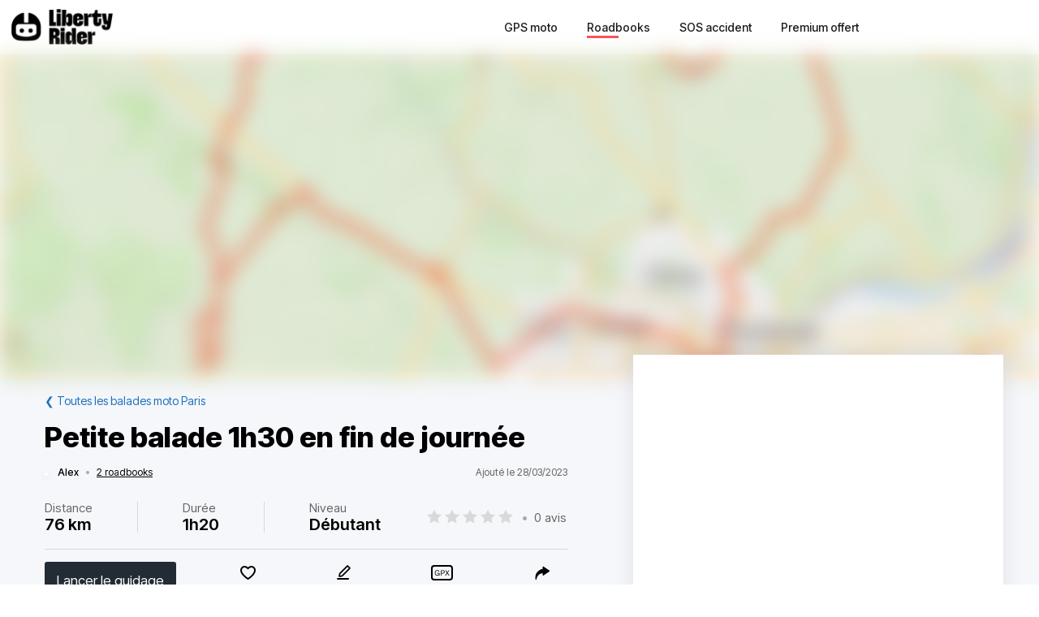

--- FILE ---
content_type: text/html; charset=utf-8
request_url: https://liberty-rider.com/fr/roadbooks/ile-de-france/paris/4186/petite-balade-1h30-en-fin-de-journee
body_size: 53828
content:
<!DOCTYPE html><html lang="fr"><head><meta charSet="utf-8"/><meta name="viewport" content="width=device-width, initial-scale=1"/><link rel="preload" as="image" imageSrcSet="/_next/static/media/logo-without-text.18845bff.svg#48 1x, /_next/static/media/logo-without-text.18845bff.svg#96 2x"/><link rel="preload" as="image" imageSrcSet="/_next/image/?url=%2F_next%2Fstatic%2Fmedia%2Flogo-with-text.365fc9dd.webp&amp;w=128&amp;q=90 1x, /_next/image/?url=%2F_next%2Fstatic%2Fmedia%2Flogo-with-text.365fc9dd.webp&amp;w=256&amp;q=90 2x"/><link rel="stylesheet" href="/_next/static/css/3a1f2d3844bf1c34.css" data-precedence="next"/><link rel="stylesheet" href="/_next/static/css/3c85f1a418dd1fd1.css" data-precedence="next"/><link rel="stylesheet" href="/_next/static/css/6f770a3ee0c3cfae.css" data-precedence="next"/><link rel="preload" as="script" fetchPriority="low" href="/_next/static/chunks/webpack-6dc83a205836dc19.js"/><script src="/_next/static/chunks/4bd1b696-a2a5811a6484086a.js" async=""></script><script src="/_next/static/chunks/726-8aeb83e10f242830.js" async=""></script><script src="/_next/static/chunks/main-app-285329b23f7e99df.js" async=""></script><script src="/_next/static/chunks/84c12632-e4da187683994431.js" async=""></script><script src="/_next/static/chunks/4987-bda165820641d158.js" async=""></script><script src="/_next/static/chunks/448-ea95f14d7fb7deac.js" async=""></script><script src="/_next/static/chunks/6766-0f4481fff108d72e.js" async=""></script><script src="/_next/static/chunks/8536-eba2b8e723fc0938.js" async=""></script><script src="/_next/static/chunks/7732-665b3f293c46d9f7.js" async=""></script><script src="/_next/static/chunks/1834-e10b5ac4688ac2a1.js" async=""></script><script src="/_next/static/chunks/9694-b7b9cb3ea0f93387.js" async=""></script><script src="/_next/static/chunks/5627-738a1395ea9e0ae9.js" async=""></script><script src="/_next/static/chunks/5171-1be0fb08d8abd639.js" async=""></script><script src="/_next/static/chunks/5799-a61d34a48a939b17.js" async=""></script><script src="/_next/static/chunks/7890-0d7ffc7b4c453f86.js" async=""></script><script src="/_next/static/chunks/9562-a1a2d20329bef21a.js" async=""></script><script src="/_next/static/chunks/app/%5Blocale%5D/(roadbook)/layout-50c3f65282f9e5cd.js" async=""></script><script src="/_next/static/chunks/429-2bd5c874f06920ce.js" async=""></script><script src="/_next/static/chunks/app/%5Blocale%5D/(roadbook)/error-a2cf67241c7a03d6.js" async=""></script><script src="/_next/static/chunks/app/%5Blocale%5D/(roadbook)/(footer)/roadbooks/not-found-dfedd7d449fe9e51.js" async=""></script><script src="/_next/static/chunks/4223-271242144908b944.js" async=""></script><script src="/_next/static/chunks/7504-926d9f1961e3b881.js" async=""></script><script src="/_next/static/chunks/app/global-error-576b15c024a6743d.js" async=""></script><script src="/_next/static/chunks/05f6971a-efa62114128cfd7e.js" async=""></script><script src="/_next/static/chunks/5254-167efcd42c287881.js" async=""></script><script src="/_next/static/chunks/8452-9ecdd3341cd568c1.js" async=""></script><script src="/_next/static/chunks/2798-b2c0bba8c618a693.js" async=""></script><script src="/_next/static/chunks/app/%5Blocale%5D/(roadbook)/(footer)/roadbooks/details/%5BroadbookSerial%5D/page-27ce8c0d896e2008.js" async=""></script><script src="/_next/static/chunks/984-e900106fc4e627dc.js" async=""></script><script src="/_next/static/chunks/app/%5Blocale%5D/layout-ac81e1d881b68520.js" async=""></script><script src="/_next/static/chunks/app/%5Blocale%5D/(roadbook)/(footer)/layout-15d2a48285c0d39e.js" async=""></script><script src="/_next/static/chunks/app/%5Blocale%5D/error-0629521471c9bd46.js" async=""></script><script src="/_next/static/chunks/app/%5Blocale%5D/not-found-20896b7b26c40faa.js" async=""></script><meta name="next-size-adjust" content=""/><meta name="theme-color" content="#ff6259"/><title>Balade moto Petite balade 1h30 en fin de journée</title><meta name="description" content="Découvrir la balade à moto Petite balade 1h30 en fin de journée - Il fait beau, une envie de rouler au départ de cergy et bien c’est partit. Un peu de ville au départ pour sortir de cergy et après plutôt roulant, quelques belles zones de virages et d"/><meta name="robots" content="index, follow"/><link rel="canonical" href="https://liberty-rider.com/fr/roadbooks/ile-de-france/paris/4186/petite-balade-1h30-en-fin-de-journee"/><meta property="og:title" content="Balade moto Petite balade 1h30 en fin de journée"/><meta property="og:description" content="Découvrir la balade à moto Petite balade 1h30 en fin de journée - Il fait beau, une envie de rouler au départ de cergy et bien c’est partit. Un peu de ville au départ pour sortir de cergy et après plutôt roulant, quelques belles zones de virages et d"/><meta property="og:url" content="https://liberty-rider.com/fr/roadbooks/ile-de-france/paris/4186/petite-balade-1h30-en-fin-de-journee"/><meta property="og:locale" content="fr"/><meta property="og:image:width" content="600"/><meta property="og:image:height" content="300"/><meta property="og:image" content="https://tiles.liberty-rider.com/styles/osm-liberty-curvature/static/auto/600x300.jpg?maxzoom=17&amp;linejoin=round&amp;linecap=round&amp;language=fr&amp;path=stroke%3A%23f4603e%7Cwidth%3A3%7Cenc%3AcwfjHmoxKiIyIc%5BaNf%40yFcGsAjBwGd%40tJsGb_%40sZpsAaMpYkm%40t_AaPb%60%40cIh%60%40iKneAqYraDAd%5EvFn%5BdFuBfNnLdI%7Ei%40%7ECp%40dU%7Cb%40r%40lI%7CTfk%40msBjkBaS%7CH%7DIh%60%40cD%5CwIwRhBoAjAjBcFdz%40wfAfmDkN%60%7E%40cd%40ns%40iGg%40l%5Brd%40%7CBxYkBjLfG%7B%40hR%60HpDdPfmAx%7CAvJpS%7EqBlKxOeH%7EKnc%40m%40xDmNjB_NiFmSfJoU_AyGwIuFu%60%40wk%40iDax%40pEy%5Er%5BgKXkM%7BMypAid%40mCrUeJzGeCoMso%40mViBcJeGoB%7BXqXiiAeHyBaBfDsHiEkWm%5Dmg%40yVcg%40eAoJfTk_%40%7EDk%5E_ByVrCg%5DwEgNhKqPwBwDaKx%40_KqKfB%7BXdDqGyGoO%60I%7BKzJ%7Dm%40eYgTeGo%5DcJiT%7DE_Dja%40wi%40nU_t%40pEuImNs%40cIcE%7BGkIyGuUm%40oRlCcY%7DCw%5El%40ue%40sMw%5CiNgQIkG%60Fi%5Bk%40kJnO%7B%7D%40pLc%5BbIgj%40tKmY%60I_Bn%5ByaAxUeh%40iJ_v%40mYup%40eQeo%40uCwDqO%7BA%7BCwCcZ%7Be%40y%40wStGkm%40%7EKmTdJhEvIEtoAw%7E%40xxA%7Dd%40xPoArpBz%7DAxD%7EQa%40jb%40nB%7EM%7Ec%40%60a%40b%5Dfb%40bJ%7Cc%40hKpWte%40w%5DxGjAni%40t%5D%60r%40j%40nNnQnQzg%40jXo_%40uH%7D%5Bbe%40ouBnAw%40xY%7EMtIhI"/><meta property="og:image" content="https://liberty-rider.com/_next/static/media/og-image-default.fb214b8b.jpg"/><meta property="og:type" content="website"/><meta name="twitter:card" content="summary_large_image"/><meta name="twitter:site" content="@_LibertyRider_"/><meta name="twitter:site:id" content="3700636996"/><meta name="twitter:title" content="Balade moto Petite balade 1h30 en fin de journée"/><meta name="twitter:description" content="Découvrir la balade à moto Petite balade 1h30 en fin de journée - Il fait beau, une envie de rouler au départ de cergy et bien c’est partit. Un peu de ville au départ pour sortir de cergy et après plutôt roulant, quelques belles zones de virages et d"/><meta name="twitter:image:width" content="600"/><meta name="twitter:image:height" content="300"/><meta name="twitter:image" content="https://tiles.liberty-rider.com/styles/osm-liberty-curvature/static/auto/600x300.jpg?maxzoom=17&amp;linejoin=round&amp;linecap=round&amp;language=fr&amp;path=stroke%3A%23f4603e%7Cwidth%3A3%7Cenc%3AcwfjHmoxKiIyIc%5BaNf%40yFcGsAjBwGd%40tJsGb_%40sZpsAaMpYkm%40t_AaPb%60%40cIh%60%40iKneAqYraDAd%5EvFn%5BdFuBfNnLdI%7Ei%40%7ECp%40dU%7Cb%40r%40lI%7CTfk%40msBjkBaS%7CH%7DIh%60%40cD%5CwIwRhBoAjAjBcFdz%40wfAfmDkN%60%7E%40cd%40ns%40iGg%40l%5Brd%40%7CBxYkBjLfG%7B%40hR%60HpDdPfmAx%7CAvJpS%7EqBlKxOeH%7EKnc%40m%40xDmNjB_NiFmSfJoU_AyGwIuFu%60%40wk%40iDax%40pEy%5Er%5BgKXkM%7BMypAid%40mCrUeJzGeCoMso%40mViBcJeGoB%7BXqXiiAeHyBaBfDsHiEkWm%5Dmg%40yVcg%40eAoJfTk_%40%7EDk%5E_ByVrCg%5DwEgNhKqPwBwDaKx%40_KqKfB%7BXdDqGyGoO%60I%7BKzJ%7Dm%40eYgTeGo%5DcJiT%7DE_Dja%40wi%40nU_t%40pEuImNs%40cIcE%7BGkIyGuUm%40oRlCcY%7DCw%5El%40ue%40sMw%5CiNgQIkG%60Fi%5Bk%40kJnO%7B%7D%40pLc%5BbIgj%40tKmY%60I_Bn%5ByaAxUeh%40iJ_v%40mYup%40eQeo%40uCwDqO%7BA%7BCwCcZ%7Be%40y%40wStGkm%40%7EKmTdJhEvIEtoAw%7E%40xxA%7Dd%40xPoArpBz%7DAxD%7EQa%40jb%40nB%7EM%7Ec%40%60a%40b%5Dfb%40bJ%7Cc%40hKpWte%40w%5DxGjAni%40t%5D%60r%40j%40nNnQnQzg%40jXo_%40uH%7D%5Bbe%40ouBnAw%40xY%7EMtIhI"/><meta name="twitter:image" content="https://liberty-rider.com/_next/static/media/og-image-default.fb214b8b.jpg"/><link rel="icon" href="/favicon.ico" type="image/x-icon" sizes="32x32"/><script src="/_next/static/chunks/polyfills-42372ed130431b0a.js" noModule=""></script><style data-styled="" data-styled-version="6.1.19">.jAYOQZ{display:inline-flex;align-items:center;justify-content:center;user-select:none;padding:1rem 1.5rem;min-width:120px;background:#232B35;border-radius:1rem;border:transparent;font-weight:400;font-size:1.2rem;line-height:100%;text-align:center;color:#fff;cursor:pointer;transition:all 0.2s ease;}/*!sc*/
.jAYOQZ[disabled]{opacity:0.3;cursor:default;}/*!sc*/
.jAYOQZ:hover:not([disabled]){background:#1c222a;border:transparent;}/*!sc*/
.jAYOQZ:active:not([disabled]){opacity:0.7;}/*!sc*/
.jAYOQZ:focus:not([disabled]):not(:active){outline:none;box-shadow:0 0 0 3px #232b3533;}/*!sc*/
data-styled.g4[id="sc-f4ae03fb-0"]{content:"jAYOQZ,"}/*!sc*/
.lfvKUH{height:auto;padding:2px 15px;min-height:30px;min-width:auto;border-radius:3px;}/*!sc*/
data-styled.g6[id="sc-f4ae03fb-2"]{content:"lfvKUH,"}/*!sc*/
.iXboCN{border-radius:50%;overflow:hidden;object-fit:cover;flex:none;box-shadow:0 2px 8px 0 rgb(0 0 0 / 15%);border:2px solid white;background-color:white;}/*!sc*/
@media (max-width:1023px){.iXboCN{max-width:100%;max-height:100%;}}/*!sc*/
data-styled.g58[id="sc-ac942082-0"]{content:"iXboCN,"}/*!sc*/
.bMKOHy{height:100%;background:transparent;border:none;display:flex;align-items:center;}/*!sc*/
data-styled.g74[id="sc-391268ad-0"]{content:"bMKOHy,"}/*!sc*/
.jMuENj{height:32px;width:40px;}/*!sc*/
.jMuENj div{position:absolute;height:3px;background:gray;opacity:1;margin-left:5px;margin-right:5px;width:30px;transform-origin:left center;transform:rotate(0deg);transition:0.25s ease-in-out;}/*!sc*/
data-styled.g75[id="sc-391268ad-1"]{content:"jMuENj,"}/*!sc*/
.dDYwak{margin-top:3.5px;transform:rotate(45deg);margin-left:9px;}/*!sc*/
data-styled.g76[id="sc-391268ad-2"]{content:"dDYwak,"}/*!sc*/
.gtzdNK{margin-top:14px;width:0%;opacity:0;}/*!sc*/
data-styled.g77[id="sc-391268ad-3"]{content:"gtzdNK,"}/*!sc*/
.eGxvjq{margin-top:24.5px;transform:rotate(-45deg);margin-left:9px;}/*!sc*/
data-styled.g78[id="sc-391268ad-4"]{content:"eGxvjq,"}/*!sc*/
.itlwob{width:190px;}/*!sc*/
data-styled.g79[id="sc-f715734a-0"]{content:"itlwob,"}/*!sc*/
@media (min-width:992px){.fFGhNV{display:none!important;}}/*!sc*/
data-styled.g82[id="sc-918ecb98-0"]{content:"fFGhNV,"}/*!sc*/
@media (min-width:992px){.fykIik{display:none!important;}}/*!sc*/
data-styled.g83[id="sc-918ecb98-1"]{content:"fykIik,"}/*!sc*/
@media (max-width:991px){.dHVgZy{display:none!important;}}/*!sc*/
data-styled.g84[id="sc-918ecb98-2"]{content:"dHVgZy,"}/*!sc*/
.gWwnMI{max-width:1290px;margin:0 auto;font-weight:500;}/*!sc*/
data-styled.g85[id="sc-918ecb98-3"]{content:"gWwnMI,"}/*!sc*/
.jLPaEF{height:67px;padding:0 1rem;display:flex;align-items:stretch;}/*!sc*/
.jLPaEF>*{display:flex;align-items:center;}/*!sc*/
data-styled.g86[id="sc-918ecb98-4"]{content:"jLPaEF,"}/*!sc*/
.jBhRpP{flex:1;}/*!sc*/
.jBhRpP a{display:inline-block;padding:10px 0;}/*!sc*/
data-styled.g87[id="sc-918ecb98-5"]{content:"jBhRpP,"}/*!sc*/
.cgblcz{font-size:14px;padding:10px 0;color:#1a1919;margin:0 5px;padding:0 13px;}/*!sc*/
@media (max-width:991px){.cgblcz{display:none!important;}}/*!sc*/
.cgblcz:hover{color:#ff6158;}/*!sc*/
data-styled.g89[id="sc-918ecb98-7"]{content:"cgblcz,"}/*!sc*/
.jnOYXm{font-size:14px;padding:10px 0;text-align:center;}/*!sc*/
@media (min-width:992px){.jnOYXm{text-align:right;}}/*!sc*/
data-styled.g90[id="sc-918ecb98-8"]{content:"jnOYXm,"}/*!sc*/
.hPrPKA{position:relative;}/*!sc*/
data-styled.g91[id="sc-918ecb98-9"]{content:"hPrPKA,"}/*!sc*/
.hQCIIs{height:3px;width:50%;background:#fb4f54;margin-top:3px;position:absolute;}/*!sc*/
data-styled.g92[id="sc-918ecb98-10"]{content:"hQCIIs,"}/*!sc*/
.fhJwsj{display:inline-flex;align-items:center;}/*!sc*/
data-styled.g95[id="sc-1b749530-0"]{content:"fhJwsj,"}/*!sc*/
.gTzmAQ{border-radius:4px;padding:7px 5px 7px 0;margin:0 5px;background-color:#1a1919;border-color:#1a1919;color:white;font-size:17px;}/*!sc*/
data-styled.g96[id="sc-1b749530-1"]{content:"gTzmAQ,"}/*!sc*/
:root{--toastify-color-success:#00BD9D!important;--toastify-color-error:#F45F63!important;--font-weight-medium:500;--font-weight-bold:600;--font-weight-extrabold:800;--page-side-padding:1rem;--scroll-to-top-margin:30px;}/*!sc*/
textarea{font-family:inherit;}/*!sc*/
html,body,div,span,applet,object,iframe,h1,h2,h3,h4,h5,h6,p,blockquote,pre,a,abbr,acronym,address,big,cite,code,del,dfn,em,img,ins,kbd,q,s,samp,small,strike,strong,sub,sup,tt,var,b,u,i,center,dl,dt,dd,ol,ul,li,fieldset,form,label,legend,table,caption,tbody,tfoot,thead,tr,th,td,article,aside,canvas,details,embed,figure,figcaption,footer,header,hgroup,menu,nav,output,ruby,section,summary,time,mark,audio,video,button,input{margin:0;padding:0;border:0;font-size:100%;font:inherit;vertical-align:baseline;}/*!sc*/
article,aside,details,figcaption,figure,footer,header,hgroup,menu,nav,section{display:block;}/*!sc*/
html{box-sizing:border-box;}/*!sc*/
main{padding-bottom:var(--scroll-to-top-margin);background-color:#f5f7fa;}/*!sc*/
*{box-sizing:inherit;}/*!sc*/
body{line-height:1;background:#ffffff;}/*!sc*/
ol,ul{list-style:none;}/*!sc*/
table{border-collapse:collapse;border-spacing:0;}/*!sc*/
button{cursor:pointer;background:none;}/*!sc*/
button,select{color:inherit;}/*!sc*/
a{text-decoration:none;}/*!sc*/
input:-webkit-autofill,input:-webkit-autofill:hover,input:-webkit-autofill:focus,input:-webkit-autofill:active{transition:background-color 5000000s ease-in-out 0s;}/*!sc*/
data-styled.g116[id="sc-global-llzNUb1"]{content:"sc-global-llzNUb1,"}/*!sc*/
html{font-size:14px;}/*!sc*/
data-styled.g219[id="sc-global-kgQgNJ1"]{content:"sc-global-kgQgNJ1,"}/*!sc*/
.bbfPpR{font-size:18px;font-weight:700;margin-bottom:14px;}/*!sc*/
data-styled.g220[id="sc-36056769-0"]{content:"bbfPpR,"}/*!sc*/
.hXmQNh{display:block;margin-bottom:19px;font-size:14px;}/*!sc*/
.hXmQNh,.hXmQNh:hover{font-weight:500;color:#ddd;}/*!sc*/
.hXmQNh:hover{text-decoration:underline;}/*!sc*/
data-styled.g221[id="sc-36056769-1"]{content:"hXmQNh,"}/*!sc*/
.jKexrc{max-width:33%;color:white;}/*!sc*/
data-styled.g222[id="sc-36056769-2"]{content:"jKexrc,"}/*!sc*/
.lehSAb{display:inline-block;font-weight:500;color:#ddd;padding:0 5px;min-width:48px;line-height:48px;}/*!sc*/
.lehSAb:hover{text-decoration:underline;color:#ddd;}/*!sc*/
data-styled.g223[id="sc-faf2f67b-0"]{content:"lehSAb,"}/*!sc*/
.cCbqrH{margin-top:60px;background:#1a1919;width:100%;}/*!sc*/
data-styled.g224[id="sc-aa5b0d73-0"]{content:"cCbqrH,"}/*!sc*/
@media (max-width:1023px){.gCJFId{min-height:277px;padding:2rem;}}/*!sc*/
@media (min-width:1024px){.gCJFId{max-width:1440px;display:flex;margin:0 auto;padding:4rem 0;}}/*!sc*/
data-styled.g225[id="sc-aa5b0d73-1"]{content:"gCJFId,"}/*!sc*/
.lddgSM{display:flex;}/*!sc*/
@media (max-width:1023px){.lddgSM{justify-content:center;flex-wrap:wrap;margin-top:2rem;margin-bottom:2rem;}}/*!sc*/
@media (min-width:621px) and (max-width:1023px){.lddgSM{margin-top:4rem;margin-bottom:4rem;}}/*!sc*/
@media (min-width:1024px){.lddgSM{flex-direction:column;font-size:17px;font-weight:600;}}/*!sc*/
data-styled.g226[id="sc-aa5b0d73-2"]{content:"lddgSM,"}/*!sc*/
@media (min-width:1024px){.idiOoD{width:75%;display:flex;justify-content:space-evenly;padding:2rem 2rem;}}/*!sc*/
@media (max-width:1023px){.idiOoD{display:none;}}/*!sc*/
data-styled.g227[id="sc-aa5b0d73-3"]{content:"idiOoD,"}/*!sc*/
@media (min-width:1024px){.LZLHN{width:25%;padding:2rem 2rem;}}/*!sc*/
data-styled.g228[id="sc-aa5b0d73-4"]{content:"LZLHN,"}/*!sc*/
.ktgOoL{display:flex;}/*!sc*/
@media (max-width:620px){.ktgOoL{justify-content:space-evenly;max-width:50%;margin:0 auto;}}/*!sc*/
@media (min-width:621px) and (max-width:1023px){.ktgOoL{justify-content:space-evenly;max-width:30%;margin:0 auto;}}/*!sc*/
@media (min-width:1024px){.ktgOoL{width:59%;justify-content:space-between;margin-top:5rem;}}/*!sc*/
data-styled.g229[id="sc-aa5b0d73-5"]{content:"ktgOoL,"}/*!sc*/
.dFOidP{color:white;}/*!sc*/
@media (min-width:1024px){.dFOidP{width:100%;font-size:13px;font-weight:500;line-height:1.25;margin-top:4rem;}}/*!sc*/
@media (min-width:621px) and (max-width:1023px){.dFOidP{display:flex;justify-content:space-evenly;margin-top:3rem;}}/*!sc*/
@media (max-width:620px){.dFOidP{display:flex;justify-content:space-evenly;margin-top:2rem;}}/*!sc*/
data-styled.g230[id="sc-aa5b0d73-6"]{content:"dFOidP,"}/*!sc*/
.bjdAlh{font-size:15px;line-height:25px;}/*!sc*/
.bjdAlh p{margin:1rem 0;}/*!sc*/
.bjdAlh em{font-style:italic;}/*!sc*/
.bjdAlh strong{font-weight:600;}/*!sc*/
.bjdAlh ul,.bjdAlh ol{margin:1em 0;padding:0 0 0 2em;}/*!sc*/
.bjdAlh ul{list-style-type:disc;}/*!sc*/
.bjdAlh ol{list-style-type:decimal;}/*!sc*/
.bjdAlh a{color:#1e70bf;text-decoration:underline;}/*!sc*/
.bjdAlh a:hover{text-decoration:none;}/*!sc*/
.bjdAlh h1,.bjdAlh h2,.bjdAlh h3,.bjdAlh h4,.bjdAlh h5,.bjdAlh h6{font-size:revert;}/*!sc*/
data-styled.g232[id="sc-c734763c-0"]{content:"bjdAlh,"}/*!sc*/
.bKTyPL{position:relative;display:inline-flex;width:110px;height:22px;}/*!sc*/
.bKTyPL:before,.bKTyPL:after{content:"";display:inline-block;width:100%;height:100%;position:absolute;left:0;background-repeat:repeat-x;background-size:22px 22px;pointer-events:none;}/*!sc*/
.bKTyPL:before{background-image:url('data:image/svg+xml;utf8,%3Csvg width="22" height="22" fill="none" xmlns="http://www.w3.org/2000/svg">%3Cpath fill-rule="evenodd" clip-rule="evenodd" d="M11 15.652l-5.562 2.876 1.062-6.09L2 8.123l6.219-.889L11 1.694l2.781 5.541L20 8.124l-4.5 4.313 1.062 6.091L11 15.652z" fill="%23D9D9D9"/>%3C/svg>');}/*!sc*/
.bKTyPL:after{background-image:url('data:image/svg+xml;utf8,%3Csvg width="22" height="22" fill="none" xmlns="http://www.w3.org/2000/svg">%3Cpath fill-rule="evenodd" clip-rule="evenodd" d="M11 15.652l-5.562 2.876 1.062-6.09L2 8.123l6.219-.889L11 1.694l2.781 5.541L20 8.124l-4.5 4.313 1.062 6.091L11 15.652z" fill="%23FFB000"/>%3C/svg>');width:0%;}/*!sc*/
.iYjdQN{position:relative;display:inline-flex;width:80px;height:16px;}/*!sc*/
.iYjdQN:before,.iYjdQN:after{content:"";display:inline-block;width:100%;height:100%;position:absolute;left:0;background-repeat:repeat-x;background-size:16px 16px;pointer-events:none;}/*!sc*/
.iYjdQN:before{background-image:url('data:image/svg+xml;utf8,%3Csvg width="22" height="22" fill="none" xmlns="http://www.w3.org/2000/svg">%3Cpath fill-rule="evenodd" clip-rule="evenodd" d="M11 15.652l-5.562 2.876 1.062-6.09L2 8.123l6.219-.889L11 1.694l2.781 5.541L20 8.124l-4.5 4.313 1.062 6.091L11 15.652z" fill="%23D9D9D9"/>%3C/svg>');}/*!sc*/
.iYjdQN:after{background-image:url('data:image/svg+xml;utf8,%3Csvg width="22" height="22" fill="none" xmlns="http://www.w3.org/2000/svg">%3Cpath fill-rule="evenodd" clip-rule="evenodd" d="M11 15.652l-5.562 2.876 1.062-6.09L2 8.123l6.219-.889L11 1.694l2.781 5.541L20 8.124l-4.5 4.313 1.062 6.091L11 15.652z" fill="%23FFB000"/>%3C/svg>');width:90%;}/*!sc*/
.iYjdQM{position:relative;display:inline-flex;width:80px;height:16px;}/*!sc*/
.iYjdQM:before,.iYjdQM:after{content:"";display:inline-block;width:100%;height:100%;position:absolute;left:0;background-repeat:repeat-x;background-size:16px 16px;pointer-events:none;}/*!sc*/
.iYjdQM:before{background-image:url('data:image/svg+xml;utf8,%3Csvg width="22" height="22" fill="none" xmlns="http://www.w3.org/2000/svg">%3Cpath fill-rule="evenodd" clip-rule="evenodd" d="M11 15.652l-5.562 2.876 1.062-6.09L2 8.123l6.219-.889L11 1.694l2.781 5.541L20 8.124l-4.5 4.313 1.062 6.091L11 15.652z" fill="%23D9D9D9"/>%3C/svg>');}/*!sc*/
.iYjdQM:after{background-image:url('data:image/svg+xml;utf8,%3Csvg width="22" height="22" fill="none" xmlns="http://www.w3.org/2000/svg">%3Cpath fill-rule="evenodd" clip-rule="evenodd" d="M11 15.652l-5.562 2.876 1.062-6.09L2 8.123l6.219-.889L11 1.694l2.781 5.541L20 8.124l-4.5 4.313 1.062 6.091L11 15.652z" fill="%23FFB000"/>%3C/svg>');width:80%;}/*!sc*/
data-styled.g309[id="sc-4cf14934-0"]{content:"bKTyPL,iYjdQN,iYjdQM,"}/*!sc*/
.dnfxOO{width:100%;height:100%;}/*!sc*/
data-styled.g310[id="sc-4cf14934-1"]{content:"dnfxOO,"}/*!sc*/
.cFijzr{padding:15px 0;border-top:1px solid #d8d8d8;border-bottom:1px solid #d8d8d8;margin:10px 0;}/*!sc*/
data-styled.g312[id="sc-a0a5d0dd-0"]{content:"cFijzr,"}/*!sc*/
.gStkKu{display:flex;justify-content:space-between;flex-wrap:wrap;font-size:13px;line-height:15px;}/*!sc*/
data-styled.g313[id="sc-a0a5d0dd-1"]{content:"gStkKu,"}/*!sc*/
@media (max-width:620px){.jDVEnv{width:100%;padding:15px 0;margin-bottom:15px;}}/*!sc*/
data-styled.g314[id="sc-a0a5d0dd-2"]{content:"jDVEnv,"}/*!sc*/
.hsQdnR{cursor:pointer;display:block;color:black;text-align:center;border-radius:3px;padding:3px 6px;}/*!sc*/
.hsQdnR:active{background:#eee;}/*!sc*/
data-styled.g315[id="sc-a0a5d0dd-3"]{content:"hsQdnR,"}/*!sc*/
.jdDOei{cursor:pointer;display:block;color:black;text-align:center;border-radius:3px;padding:3px 6px;}/*!sc*/
.jdDOei:active{background:#eee;}/*!sc*/
data-styled.g316[id="sc-a0a5d0dd-4"]{content:"jdDOei,"}/*!sc*/
.eVmOyO{display:flex;justify-content:space-between;align-items:center;width:100%;margin-right:2rem;}/*!sc*/
.kWVTBe{display:flex;justify-content:space-between;align-items:center;width:100%;margin-right:0;}/*!sc*/
data-styled.g317[id="sc-c02903-0"]{content:"eVmOyO,kWVTBe,"}/*!sc*/
.dBNDnc{font-size:15px;opacity:0.6;}/*!sc*/
data-styled.g318[id="sc-c02903-1"]{content:"dBNDnc,"}/*!sc*/
.dzoDMk{margin-bottom:11px;}/*!sc*/
@media (min-width:1024px){.dzoDMk{display:flex;align-items:center;justify-content:space-between;}}/*!sc*/
@media (max-width:1023px){.dzoDMk{display:inline;}}/*!sc*/
data-styled.g319[id="sc-2e8979a7-0"]{content:"dzoDMk,"}/*!sc*/
.ihpHrs{width:100%;}/*!sc*/
data-styled.g320[id="sc-2e8979a7-1"]{content:"ihpHrs,"}/*!sc*/
.evSEvc{font-size:20px;font-weight:var(--font-weight-bold);margin-bottom:28px;}/*!sc*/
data-styled.g321[id="sc-e63ec80-0"]{content:"evSEvc,"}/*!sc*/
.czIYPn{width:100%;height:7em;overflow-y:scroll;padding:5px;font-size:15px;background-color:#f9f9f9;}/*!sc*/
.czIYPn:placeholder{color:gray;}/*!sc*/
data-styled.g324[id="sc-e63ec80-3"]{content:"czIYPn,"}/*!sc*/
.gpxXYN{position:relative;margin-top:20px;}/*!sc*/
data-styled.g325[id="sc-e63ec80-4"]{content:"gpxXYN,"}/*!sc*/
.fJFdyY{display:flex;justify-content:flex-end;margin-top:2rem;}/*!sc*/
data-styled.g326[id="sc-e63ec80-5"]{content:"fJFdyY,"}/*!sc*/
.dfJFmr{background-color:#fff;box-shadow:0 -2px 24px 0 rgba(27,26,26,0.1);}/*!sc*/
@media (min-width:992px){.dfJFmr{padding:1rem 2rem;}}/*!sc*/
@media (max-width:991px){.dfJFmr{padding:1rem 1rem;}}/*!sc*/
data-styled.g327[id="sc-e7b3fc79-0"]{content:"dfJFmr,"}/*!sc*/
.dOWGFi{display:flex;justify-content:space-between;align-items:center;font-size:12px;}/*!sc*/
data-styled.g328[id="sc-f12fa54d-0"]{content:"dOWGFi,"}/*!sc*/
.riQbe{display:flex;align-items:center;position:relative;z-index:0;}/*!sc*/
data-styled.g329[id="sc-f12fa54d-1"]{content:"riQbe,"}/*!sc*/
.eVlVfD{font-weight:var(--font-weight-medium);color:#000;margin-left:12px;}/*!sc*/
data-styled.g332[id="sc-f12fa54d-4"]{content:"eVlVfD,"}/*!sc*/
.leuREH{margin:0 8px;color:#aaa;}/*!sc*/
data-styled.g333[id="sc-f12fa54d-5"]{content:"leuREH,"}/*!sc*/
.ljDeWf{color:black;text-decoration:underline;}/*!sc*/
data-styled.g334[id="sc-f12fa54d-6"]{content:"ljDeWf,"}/*!sc*/
.XIGNH{color:#666;}/*!sc*/
@media (max-width:991px){.XIGNH{display:none;}}/*!sc*/
data-styled.g335[id="sc-f12fa54d-7"]{content:"XIGNH,"}/*!sc*/
.dglrTZ{color:#1e70bf;}/*!sc*/
data-styled.g345[id="sc-849fb1e-0"]{content:"dglrTZ,"}/*!sc*/
.etllLK{font-size:22px;font-weight:600;}/*!sc*/
data-styled.g358[id="sc-cd06fa69-0"]{content:"etllLK,"}/*!sc*/
.fjHmhT{margin:5px 0;}/*!sc*/
@media (min-width:1024px){.fjHmhT{display:flex;align-items:center;justify-content:space-between;}}/*!sc*/
@media (max-width:1023px){.fjHmhT{display:inline;}}/*!sc*/
data-styled.g362[id="sc-ef0a25d3-0"]{content:"fjHmhT,"}/*!sc*/
.fAmeOg{font-size:20px;font-weight:var(--font-weight-bold);margin-bottom:25px;}/*!sc*/
data-styled.g363[id="sc-ef0a25d3-1"]{content:"fAmeOg,"}/*!sc*/
.blaxku{font-size:15px;display:flex;justify-content:space-between;flex-wrap:wrap;align-items:center;}/*!sc*/
.blaxku>*{margin:10px 0;}/*!sc*/
data-styled.g364[id="sc-bb131a74-0"]{content:"blaxku,"}/*!sc*/
.gxpylA{width:1px;align-self:stretch;border-left:1px solid #d8d8d8;}/*!sc*/
data-styled.g365[id="sc-bb131a74-1"]{content:"gxpylA,"}/*!sc*/
.gGugpm{margin:0 8px;color:#aaa;}/*!sc*/
data-styled.g366[id="sc-bb131a74-2"]{content:"gGugpm,"}/*!sc*/
.flERAF{color:#666;margin-bottom:3px;}/*!sc*/
data-styled.g367[id="sc-bb131a74-3"]{content:"flERAF,"}/*!sc*/
.iEMSAA{font-size:20px;font-weight:var(--font-weight-bold);}/*!sc*/
data-styled.g368[id="sc-bb131a74-4"]{content:"iEMSAA,"}/*!sc*/
.cIBsgd{color:#666;display:flex;align-items:center;}/*!sc*/
@media (max-width:991px){.cIBsgd{width:100%;}}/*!sc*/
data-styled.g369[id="sc-bb131a74-5"]{content:"cIBsgd,"}/*!sc*/
.dyLGRo{margin:20px 0;}/*!sc*/
data-styled.g375[id="sc-4d1cdc22-0"]{content:"dyLGRo,"}/*!sc*/
.dLnWuM{color:#555;width:100%;word-break:break-word;}/*!sc*/
data-styled.g376[id="sc-4d1cdc22-1"]{content:"dLnWuM,"}/*!sc*/
.grcvjZ{font-weight:600;color:#1e70bf;cursor:pointer;}/*!sc*/
data-styled.g377[id="sc-e39cfb51-0"]{content:"grcvjZ,"}/*!sc*/
.cVZEsF{margin-top:1em;}/*!sc*/
data-styled.g378[id="sc-e39cfb51-1"]{content:"cVZEsF,"}/*!sc*/
@media (max-width:1023px){.cBkEnU{margin-right:-1rem;}}/*!sc*/
data-styled.g385[id="sc-fa660577-0"]{content:"cBkEnU,"}/*!sc*/
.guQxUS{font-size:20px;font-weight:var(--font-weight-bold);line-height:1.18;text-align:left;margin-bottom:28px;width:100%;}/*!sc*/
data-styled.g386[id="sc-fa660577-1"]{content:"guQxUS,"}/*!sc*/
.kRcYLb{display:flex;justify-content:space-around;margin:10px 0;}/*!sc*/
data-styled.g388[id="sc-8ed01ea8-0"]{content:"kRcYLb,"}/*!sc*/
.iGmLll{font-size:10px;line-height:1.6;color:#666666;}/*!sc*/
data-styled.g389[id="sc-8ed01ea8-1"]{content:"iGmLll,"}/*!sc*/
.loORxD{font-weight:var(--font-weight-medium);line-height:1.2;font-size:13px;}/*!sc*/
data-styled.g390[id="sc-8ed01ea8-2"]{content:"loORxD,"}/*!sc*/
.HcIts{margin-top:10px;display:flex;}/*!sc*/
data-styled.g391[id="sc-246de9f6-0"]{content:"HcIts,"}/*!sc*/
.UoRJF{border-radius:4px;overflow:hidden;box-sizing:border-box;object-fit:cover;margin-right:10px;background-color:#f5f5f5;}/*!sc*/
.jmoZvE{border-radius:4px;overflow:hidden;box-sizing:border-box;object-fit:cover;margin-right:0;background-color:#f5f5f5;}/*!sc*/
data-styled.g392[id="sc-246de9f6-1"]{content:"UoRJF,jmoZvE,"}/*!sc*/
.cDyZke{display:flex;align-items:center;margin-bottom:10px;}/*!sc*/
data-styled.g393[id="sc-e544066b-0"]{content:"cDyZke,"}/*!sc*/
.fFNrFS{font-size:12px;font-weight:var(--font-weight-medium);line-height:1.2;text-overflow:ellipsis;overflow:hidden;white-space:nowrap;margin-left:10px;}/*!sc*/
data-styled.g394[id="sc-e544066b-1"]{content:"fFNrFS,"}/*!sc*/
.kkIoOz{display:block;cursor:pointer;border-radius:8px;color:#000000;background-color:#ffffff!important;box-shadow:0 2px 8px 0 rgba(0,0,0,0.15);padding:10px;width:294px;box-sizing:border-box;margin:var(--page-side-padding);}/*!sc*/
@media (max-width:424px){.kkIoOz{margin-right:0;}}/*!sc*/
.kkIoOz:hover>*{opacity:0.9;}/*!sc*/
.kkIoOz:active>*{opacity:0.7;}/*!sc*/
data-styled.g396[id="sc-6dcca701-0"]{content:"kkIoOz,"}/*!sc*/
.fzBaaF{font-size:15px;font-weight:var(--font-weight-bold);height:18px;text-overflow:ellipsis;overflow:hidden;white-space:nowrap;}/*!sc*/
data-styled.g397[id="sc-6dcca701-1"]{content:"fzBaaF,"}/*!sc*/
.dNeGpD{margin-top:10px;border:1px solid rgb(217,217,217);border-radius:8px;overflow:hidden;}/*!sc*/
data-styled.g398[id="sc-6dcca701-2"]{content:"dNeGpD,"}/*!sc*/
.lcJqOE{display:block;object-fit:cover;background-color:#f5f5f5;}/*!sc*/
data-styled.g399[id="sc-6dcca701-3"]{content:"lcJqOE,"}/*!sc*/
.fqXxLZ{font-size:14px;font-weight:var(--font-weight-bold);color:#1e70bf;padding-left:var(--page-side-padding);}/*!sc*/
data-styled.g400[id="sc-d743352d-0"]{content:"fqXxLZ,"}/*!sc*/
@media (min-width:1024px){.lcrNCx{display:none!important;}}/*!sc*/
data-styled.g402[id="sc-e46a759a-0"]{content:"lcrNCx,"}/*!sc*/
@media (max-width:1023px){.faLJrl{display:none!important;}}/*!sc*/
data-styled.g403[id="sc-e46a759a-1"]{content:"faLJrl,"}/*!sc*/
.dptkIG{max-width:1290px;margin:0 auto;}/*!sc*/
data-styled.g404[id="sc-e46a759a-2"]{content:"dptkIG,"}/*!sc*/
.caTRfk{width:100%;display:flex;flex-direction:column;padding:1rem var(--page-side-padding);align-items:flex-start;}/*!sc*/
@media (min-width:1024px){.caTRfk{flex-direction:row;align-items:center;justify-content:space-between;}}/*!sc*/
data-styled.g405[id="sc-e46a759a-3"]{content:"caTRfk,"}/*!sc*/
.bsrVPu{display:flex;scroll-snap-type:x mandatory;}/*!sc*/
@media (min-width:1288px){.bsrVPu{max-width:1290px;flex-wrap:wrap;}}/*!sc*/
@media (max-width:1287px){.bsrVPu{overflow-x:auto;}}/*!sc*/
data-styled.g406[id="sc-e46a759a-4"]{content:"bsrVPu,"}/*!sc*/
.dVChAM{scroll-snap-align:start;}/*!sc*/
data-styled.g407[id="sc-e46a759a-5"]{content:"dVChAM,"}/*!sc*/
.koyYpj{font-size:20px;font-weight:var(--font-weight-bold);}/*!sc*/
data-styled.g408[id="sc-60206202-0"]{content:"koyYpj,"}/*!sc*/
@media (max-width:991px){.jSOagr{display:none!important;}}/*!sc*/
data-styled.g420[id="sc-2cdc04a9-0"]{content:"jSOagr,"}/*!sc*/
.hBuQmY{position:relative;background:#fef6ee;}/*!sc*/
@media (max-width:1169px){.hBuQmY{height:200px;}}/*!sc*/
@media (min-width:1170px){.hBuQmY{height:400px;}}/*!sc*/
data-styled.g421[id="sc-2cdc04a9-1"]{content:"hBuQmY,"}/*!sc*/
.ehanIz{display:flex;justify-content:center;background-color:#f5f7fa;}/*!sc*/
.iXHJaJ{display:flex;justify-content:center;}/*!sc*/
data-styled.g422[id="sc-2cdc04a9-2"]{content:"ehanIz,iXHJaJ,"}/*!sc*/
@media (max-width:1169px){.dzzcYc{width:100%;}}/*!sc*/
@media (min-width:1170px){.dzzcYc{display:flex;width:1170px;justify-content:space-between;}}/*!sc*/
data-styled.g423[id="sc-2cdc04a9-3"]{content:"dzzcYc,"}/*!sc*/
@media (max-width:1169px){.fJbAwl{width:100%;}}/*!sc*/
@media (min-width:1170px){.fJbAwl{width:55%;}}/*!sc*/
data-styled.g424[id="sc-2cdc04a9-4"]{content:"fJbAwl,"}/*!sc*/
@media (max-width:1169px){.gFaeqP{width:100%;}}/*!sc*/
@media (min-width:1170px){.gFaeqP{width:38%;}}/*!sc*/
data-styled.g425[id="sc-2cdc04a9-5"]{content:"gFaeqP,"}/*!sc*/
@media (max-width:1169px){.fNgLPu{padding:0 1rem;margin:10px 0;}}/*!sc*/
@media (min-width:1170px){.fNgLPu{margin:20px 0;}}/*!sc*/
data-styled.g426[id="sc-2cdc04a9-6"]{content:"fNgLPu,"}/*!sc*/
@media (min-width:1170px){.glfGLb{position:absolute;width:456px;margin-top:-30px;z-index:5;}}/*!sc*/
data-styled.g427[id="sc-2cdc04a9-7"]{content:"glfGLb,"}/*!sc*/
.iRBohP{width:100%;margin:20px 0;font-weight:var(--font-weight-extrabold);}/*!sc*/
@media (min-width:1024px){.iRBohP{font-size:35px;}}/*!sc*/
@media (min-width:425px) and (max-width:1023px){.iRBohP{font-size:32px;}}/*!sc*/
@media (max-width:424px){.iRBohP{font-size:24px;}}/*!sc*/
data-styled.g428[id="sc-2cdc04a9-8"]{content:"iRBohP,"}/*!sc*/
.kZssVl{position:absolute;top:50%;left:50%;transform:translate(-50%,-50%);z-index:4;visibility:hidden;opacity:0;}/*!sc*/
data-styled.g429[id="sc-2cdc04a9-9"]{content:"kZssVl,"}/*!sc*/
.jjHcZN{position:absolute;width:100%;height:100%;background:url(https://tiles.liberty-rider.com/styles/osm-liberty-curvature/static/auto/600x300.jpg?maxzoom=17&linejoin=round&linecap=round&language=fr&path=stroke%3A%23f4603e%7Cwidth%3A3%7Cenc%3AcwfjHmoxKiIyIc%5BaNf%40yFcGsAjBwGd%40tJsGb_%40sZpsAaMpYkm%40t_AaPb%60%40cIh%60%40iKneAqYraDAd%5EvFn%5BdFuBfNnLdI%7Ei%40%7ECp%40dU%7Cb%40r%40lI%7CTfk%40msBjkBaS%7CH%7DIh%60%40cD%5CwIwRhBoAjAjBcFdz%40wfAfmDkN%60%7E%40cd%40ns%40iGg%40l%5Brd%40%7CBxYkBjLfG%7B%40hR%60HpDdPfmAx%7CAvJpS%7EqBlKxOeH%7EKnc%40m%40xDmNjB_NiFmSfJoU_AyGwIuFu%60%40wk%40iDax%40pEy%5Er%5BgKXkM%7BMypAid%40mCrUeJzGeCoMso%40mViBcJeGoB%7BXqXiiAeHyBaBfDsHiEkWm%5Dmg%40yVcg%40eAoJfTk_%40%7EDk%5E_ByVrCg%5DwEgNhKqPwBwDaKx%40_KqKfB%7BXdDqGyGoO%60I%7BKzJ%7Dm%40eYgTeGo%5DcJiT%7DE_Dja%40wi%40nU_t%40pEuImNs%40cIcE%7BGkIyGuUm%40oRlCcY%7DCw%5El%40ue%40sMw%5CiNgQIkG%60Fi%5Bk%40kJnO%7B%7D%40pLc%5BbIgj%40tKmY%60I_Bn%5ByaAxUeh%40iJ_v%40mYup%40eQeo%40uCwDqO%7BA%7BCwCcZ%7Be%40y%40wStGkm%40%7EKmTdJhEvIEtoAw%7E%40xxA%7Dd%40xPoArpBz%7DAxD%7EQa%40jb%40nB%7EM%7Ec%40%60a%40b%5Dfb%40bJ%7Cc%40hKpWte%40w%5DxGjAni%40t%5D%60r%40j%40nNnQnQzg%40jXo_%40uH%7D%5Bbe%40ouBnAw%40xY%7EMtIhI) no-repeat center center/cover;filter:blur(5px);}/*!sc*/
@media (min-width:800px){.jjHcZN{filter:blur(12px);}}/*!sc*/
data-styled.g430[id="sc-2cdc04a9-10"]{content:"jjHcZN,"}/*!sc*/
</style><script>(window[Symbol.for("ApolloSSRDataTransport")] ??= []).push({"rehydrate":{"_R_fivb_":{"data":undefined,"loading":false,"networkStatus":7,"called":false},"_R_5fiv5ubr5usntvivb_":{"data":{"roadbookBySerial":{"__typename":"Roadbook","id":"cd86d186-6f09-4c2f-8fa6-0f9ff9c018f8","languageCodes":["fr"],"visibility":"PUBLIC","createdAt":"2023-03-28T07:21:28.440Z","name":"Petite balade 1h30 en fin de journée","description":{"__typename":"FormattedText","plainText":"Il fait beau, une envie de rouler au départ de cergy et bien c’est partit. Un peu de ville au départ pour sortir de cergy et après plutôt roulant, quelques belles zones de virages et des jolies villages. Pas de danger particuliers. Une zone avec pleins de virage mais que sur 500 mètres…","formattedHtml":"\u003cp\u003eIl fait beau, une envie de rouler au départ de cergy et bien c’est partit. Un peu de ville au départ pour sortir de cergy et après plutôt roulant, quelques belles zones de virages et des jolies villages. Pas de danger particuliers. Une zone avec pleins de virage mais que sur 500 mètres…\u003c/p\u003e\n"},"path":"ile-de-france/paris/4186/petite-balade-1h30-en-fin-de-journee","ogImage":"https://tiles.liberty-rider.com/styles/osm-liberty-curvature/static/auto/600x300.jpg?maxzoom=17\u0026linejoin=round\u0026linecap=round\u0026language=fr\u0026path=stroke%3A%23f4603e%7Cwidth%3A3%7Cenc%3AcwfjHmoxKiIyIc%5BaNf%40yFcGsAjBwGd%40tJsGb_%40sZpsAaMpYkm%40t_AaPb%60%40cIh%60%40iKneAqYraDAd%5EvFn%5BdFuBfNnLdI%7Ei%40%7ECp%40dU%7Cb%40r%40lI%7CTfk%40msBjkBaS%7CH%7DIh%60%40cD%5CwIwRhBoAjAjBcFdz%40wfAfmDkN%60%7E%40cd%40ns%40iGg%40l%5Brd%40%7CBxYkBjLfG%7B%40hR%60HpDdPfmAx%7CAvJpS%7EqBlKxOeH%7EKnc%40m%40xDmNjB_NiFmSfJoU_AyGwIuFu%60%40wk%40iDax%40pEy%5Er%5BgKXkM%7BMypAid%40mCrUeJzGeCoMso%40mViBcJeGoB%7BXqXiiAeHyBaBfDsHiEkWm%5Dmg%40yVcg%40eAoJfTk_%40%7EDk%5E_ByVrCg%5DwEgNhKqPwBwDaKx%40_KqKfB%7BXdDqGyGoO%60I%7BKzJ%7Dm%40eYgTeGo%5DcJiT%7DE_Dja%40wi%40nU_t%40pEuImNs%40cIcE%7BGkIyGuUm%40oRlCcY%7DCw%5El%40ue%40sMw%5CiNgQIkG%60Fi%5Bk%40kJnO%7B%7D%40pLc%5BbIgj%40tKmY%60I_Bn%5ByaAxUeh%40iJ_v%40mYup%40eQeo%40uCwDqO%7BA%7BCwCcZ%7Be%40y%40wStGkm%40%7EKmTdJhEvIEtoAw%7E%40xxA%7Dd%40xPoArpBz%7DAxD%7EQa%40jb%40nB%7EM%7Ec%40%60a%40b%5Dfb%40bJ%7Cc%40hKpWte%40w%5DxGjAni%40t%5D%60r%40j%40nNnQnQzg%40jXo_%40uH%7D%5Bbe%40ouBnAw%40xY%7EMtIhI","author":{"__typename":"User","id":"3efeebef-3728-47a6-80f6-3484dd3e54cf","firstName":"Alex","profilePictureUrl":"https://liberty-rider.net/cdn-cgi/image/f=auto,anim=false,fit=cover,dpr=1,h=30,w=30/https%3A%2F%2Ffirebasestorage.googleapis.com%2Fv0%2Fb%2Fprod-public-static%2Fo%2Fdefault_avatars%252F11%252Epng%3Falt%3Dmedia","authoredRoadbooksCount":2,"authoredUnlistedRoadbooksCount":0,"isCertified":false},"tribePartnerInsurance":null,"detailedPolyline":"cwfjHmoxKWUqAgA}E{EBA@C@E?EAECECAE@CBADGAICOGs@_@QGa@OCAQGi@SICKEYKMCOEWGAICEEAE@CD_@Qc@S[OUMa@SIEa@OYKSIUI[MCAa@UCASMIGUQKIIGWUg@]UO[QQEWC@G?KAIHo@Fa@D[BWBk@B?DABCBE@G?IAGCGCCEAE?EBCFAHu@Cc@Eg@I_@KUKe@O?IAICEEEAKAO?K@IBKDOLa@d@_BHWFQFOFMDGDCFCBABAD?D@FBDBDDBBBDBFDN@F@F@J@R?DAZCTIr@CTCVANARAXAv@CJEXETUzAOv@Ox@O|@Mt@Mp@Q`AiAlGa@zBETa@|BkA~FOv@Q`AO|@SdA_AfFi@vC_AdFo@~C}@jEy@nDs@xCQr@o@~Bo@tB_@hAKt@I`@Kb@Uv@cBhFm@dBiA|Cy@tBu@hBe@hAEHIPIPa@`AKVUf@OZYj@yApC_BlC}BxD_BjCs@hAILSZU^OTmAjBgA`B}BjDu@fAaAvA}@rAiA`BsApBs@fAg@r@aBdCkAdB_BhCcAbBcB|CaAlBg@jAuAzC{@vBg@vAk@`Bu@xBY~@]bAOh@Sn@s@rCm@bCUbAc@vBWtAOt@UpAWzAMx@M|@G^Ih@QvA[hCa@|De@xEg@hF_@xDMpAYrCOvAGl@Gj@Er@KxAe@tEw@`ISrBAPSpBWrCaApKm@pGS|B[fDUdCYdDI~@Gh@g@rF{@lJMtAEh@UbCQjBa@rE}@`KqAlN[hDObBSpBUbCS~BOdBS~BYzCWlCQlBOnBMrAOrBEl@Cb@Cj@Cf@ErAAt@?jB@tB@l@Bt@Bt@Dp@Dl@Fv@Fl@Hr@Fh@Hl@PlALv@Nx@Lp@Np@F^DRDRNn@Np@Nr@Nt@x@jELPHHHDHBLBJo@F]Lq@LOFGFGFEFCJCNAJ@N@TBLF^RRJNJR^TNPLb@ZfAz@PNHHJLPNBZDRFNFJJJDBJDF@F?FAFAFABADCDEPJLJRTNVL\\J\\Jd@PnAHl@Jr@d@fDD^RdBRbBBRLxAV~C@HF|@JjAHf@Jf@HZL\\P^LRNNNPCZ?VBPBNDLDHFHDDFDHDL@HANEHGHGLDLBZHhAdCvA~CXl@NX`@x@bB~CbBbDfB`DT^BDp@fAx@rA`@l@JPTb@@NFVFV@N?PEZMVG^@b@F`@NZTPVDREVZPRr@~Bb@jAJZZz@Tn@Tp@FRx@bCl@bBlBrFd@tAVp@Vn@Pb@P\\Td@Xd@FFNZNZADCN?PBPGNQVMRULy@d@u@l@aBzAUPiAbAmBdB{GjGgBbB{BrB}CpCiMdLqHzGuK`KuPnO????kF|EeR|PcAz@u@b@wAl@mAd@s@VaC`A{@Xm@TODG@KBAKEGGCGBEFAJ@JGTSt@Kl@Ib@I\\O`AKd@I`@M`AMn@UhAGXMr@M|@I`@I\\On@GVIZ[fAKZOb@K^GNEJEJKJKBIAOIOMOKOIO@KFIJIRK`@GAK?IBIDEMMc@GUQm@Qc@Qa@_@a@e@a@_@_@OQGG}@iAMQOUGYMWS_@Eg@?]B]H[LWTWXQRGVETBNHNTLZDR@V?\\CXGb@O~@OhAK`AO|AGz@Cl@GbB?JAf@Av@Av@AhB?x@?z@?x@DhAC|@EjAAZEfAIzAI`AQ|AUbBShAc@pBK^Qt@_@rAcAnDwAbFu@fCmA`EeAnDcA`Do@tBaA~Cy@jCqAdE_F|O}FdRaAzC{@nCw@xBgA|Cw@~BQj@i@bBw@bCsAfEcAbDWz@ENc@vAi@dBWz@kApDeBxFkAvDu@~By@rCYhASz@[|AId@SfA]`C[jCEVSbBW|B]zCS|Ai@vDWnB[rBQnAm@tDOz@Q|@Qv@Sx@Sr@W|@Sl@Wr@]z@s@|Ai@dA{@vAw@jAcC`DkGbIcBxBeB|B}@zAi@`AQLQTMRWb@[f@W\\[X[PSHSBY@WAUGUKOIOMSM?I?EAIAEEICCECGAE@EBCBCFAFAJ?J@JBHDFDBD@@X@`@@J@FBHDHFJFHDFVZTZ`@h@V\\LPPVPTNNNLJHLHRJJDLDNFNFNFRFXXVV\\^^d@t@v@`@d@\\`@Z^X\\NRT\\T`@R`@Zp@\\t@Zp@Zp@N\\JVFTDRHf@D\\Df@F|@Dd@Ff@Hl@Lz@L~@Hr@Hv@Db@B\\Bd@Bz@@n@@`A@r@Al@Cf@E\\ETGTKXMZUj@Qb@O`@ITENAJ?NBJDJFHFFHFNDP?NAREh@Sx@[VKNGNEHAH@HBXPVR\\VPLVRNJZPRDNBN@P@d@?RAFAJCTITIFCDALAJ?H@JDLLNRNVPXJLJHLHXLZNRLJJLTLXJ\\Np@Lr@N|@N|@Jp@Jt@Hd@H`@Nd@N^P\\RZZ^t@x@`AdAt@x@fAlAtDjEt@z@n@t@j@r@r@~@t@bAjA`BdAvA`@j@\\d@d@j@d@j@r@v@h@n@`@d@Z`@f@p@h@t@n@|@v@dAf@n@h@r@r@|@l@v@b@j@RXR\\Rb@Pd@Rn@Nd@LZN\\NVV\\b@h@n@v@dApA~BxClA|A^d@VXZZZZZX`@\\b@\\l@d@d@`@XV\\^RXT^Xh@h@fAp@|Ar@~Ax@fBtArCHPHPHPHNFLnGTzFZtKj@bGZfFVj@Bf@BX@zAFf@FVFRGLAJ@xMr@dLn@jXrAdFZp@ChBQd@MlAi@rBy@tBgA^uA??J_@fAtCVfAXbDRtA\\hDHbATfDLtBHXnDpDIbAc@tBu@We@G}@?i@H]JGBUHYPo@\\QHk@X]Jm@FY?[Cg@G[MeAg@yAaAq@e@aAe@m@Q_@C]CWDUDYJoAn@}@b@iB~@}DvBo@\\g@PIBm@Ng@BM?e@AaFOoBGoBGiAEc@EYEIA_@Mg@Um@]c@]]]Y]m@kAa@eAWw@Kc@Oq@Oy@QmBy@sMOqBGu@Ik@K_@KYQ_@QW_@]OKWGg@G{AGYAg@Ck@CgFWcG[uKk@{F[oGUc@AiAAY?Y@]B[B_@DeAJgE`@}MjAsFf@aBN_BLoAPc@Ha@Rg@ViAz@sEfEkBbBaAz@g@b@s@p@EDs@n@gC~BsAlAg@^e@f@ONSPi@Z_@HW?g@Aq@AkEG_@AYGYQq@k@eAmAKQIWKYIWCKSs@O[EKEGGKWM[I_@KYe@SSUOWEa@AWAM?e@?Q?[?S@WCMESKo@g@a@_@WQm@YME{Bu@KEm@Ui@SoIwC_PuFgIqCkGuBgDgA]O]UYYU]Sa@OUSUOKg@QQC]CY?_@BULWTQZOb@EPE^?f@Dn@`@dCDz@A\\Gb@Gb@Qp@a@vAYr@SXSPMFUHUDWBUJYRQTMRUh@M`@Q\\MLEDGDOHKBO@WEEC??MEQOGGMUK]E_@EaA?uA?]Ag@CSE[I[O[QWUU_@W}GaDoO_Ho@Y}@YgAYc@I_AMwAKQCMASCQCMCOEMEKEICUIiBu@u@c@o@c@[YOSMSM_@EUAY@]HEHIFKFQBQ?UAUEOGMCECCIGMCK@G@EBMJSA[Gc@Sa@YYSWSYSo@g@a@_@_@a@[_@eByBy@cAa@i@uAcBs@w@m@o@{@}@wAgA[U_@W_Ai@c@UkAe@a@QqAa@i@M{@QeAQi@GsAIuAEsAEsAEkBG_CIsBGoTo@qQk@wBGAg@?q@?[@WBWDYHa@BOJIHIJMJO\\g@LQLOJKJILIQ{@Ke@Ki@Kk@Ks@Ks@Io@Ec@Ek@Eg@Gk@My@Km@Kk@Ia@I]IWIUIUM[M[Wi@Sc@O]]{@Wm@Sc@Ue@Q[Yc@[_@[]m@o@eAeAoAoAq@s@s@u@q@{@}@oAo@}@u@eAw@gAm@}@g@w@c@y@m@mAc@}@Sc@_@{@e@mAa@iAa@iAg@wA]eA_@iAa@kAWu@Ys@Sc@Q]Q][g@Wa@SYSYSWW[QSMKKIOIOIMGOIKIIKIQEMEUCY??AY?_@@]?WASEYGYEQGSMc@EQEUCU?O@MDOFQJUN[P]R_@\\o@Vg@Ti@L[J[L[N]P]P]LUNYHMNSX_@RWPS`@g@Za@PSx@cAJM`AmAFITYLSXi@Vm@Tw@RaARmAR}ALgANwAJiAHiAL{AJqAL}AHgAF}@Bi@@i@C{@Gu@Iy@OwAMkAW{BK_AGs@C_@Ae@?_@@a@B_@Fi@N}@ZcBJm@Ju@Hu@JgAHkALeCJeCDuA@i@?e@C_@G]K]Qa@g@}@o@gAi@}@OYMYGUE[?YBUFUJ[LYTa@Va@NURWTU\\Yb@[l@a@b@Y^WPONSJSHSFYD]@[?]AWE_@G[GQKUOUMMQKQGQCU?U@i@HmB\\k@J_@F[DS@W?UCSGQIOKMMW[]g@s@iA]g@c@k@]_@]YWQUMOIQMMMIKGMEQAS?QB[LkADe@Be@DwABm@Do@H{@PaBZmCFg@Jw@Fa@F]H[HWJUJQLMNKNIPILEJEHIDK@K?MAKEUK_@I[Ka@Mc@KWCGGMQ[Ye@m@_Ay@sAU_@MUGOEOCOAM?Q@MDKFIFG\\[LMNONOv@}@TWRSRQRQLMNOJOJQHQFQDODQBMB]Dy@F_AFeA@QBa@BYD]DWDSHWJUJSJWL]ZaAX_AV{@Ro@Vy@^oALi@Jm@Hm@Fm@Bc@Bs@Bm@Bc@B]Fi@Hi@Ha@Nw@Jo@KOOSYY_@]}CqCo@m@i@e@m@g@YSWO[Oi@U_@Og@Ua@S_@U_@Wi@a@i@a@e@]WSSSMQIOK[I[G[Km@O_AMy@OiAKw@QuAWwBMeAM}@Ik@Ie@Kg@Ka@Sm@Qe@Ug@]o@c@s@a@q@a@q@_@u@Yo@Si@Oe@Qm@Uy@]iAc@qAq@wBIWWXMJMJOHKDQBMAKEIIGIGMEOCMAM?Q@UBSDOFMJM`@_@LMHKDIDOp@g@f@i@lAwAh@s@fAyAh@o@b@g@zAkBnG_IxCwDp@aAd@u@^o@t@yAl@uAp@eBlA_EbGkT|A{Fn@}BZe@Ro@Rk@Ta@ZWVMh@On@UROPUHQFQD[@i@ByB[A_CIK?qAC{@CYAw@EeBWeAQeA[{@e@w@m@cAaAgBkBmAqAs@{@[g@Ui@So@GYGYOmAC]E]CWDCDGDIBM@QAMCKEKGKICKAI@IFCDMQMSQYGKGM]u@]aAYeAYyAKq@MgAGiAC}A?OCkDCeB?k@DoADs@JgAjBwPH_ABw@Cw@I}AS}B{@}Hq@cGIq@Gw@Cc@Ak@?i@?k@DaBFyBTqF@c@FcBLcDBi@B_A?y@Ac@Ac@Cc@Ge@G_@Kg@W}@c@sAUg@S_@yAeCUa@Q]KUKYOe@]oA[eA_@eAe@iAM]a@u@]g@Y_@_AgAoAyASWuEoFe@o@Qe@G[E]A_A?y@@o@Bg@De@Jo@DULe@Lc@FSDQF]BQB[@WAUCWCYK_ACm@?Y@QBYFa@Hc@LYP]\\e@RYNWJUFOHUBIBMFc@Bc@?YSYGKMUGSGe@Eg@Ae@Fs@Hu@F[L]R]X]FMDQ@]BaB@WFk@BSF]`@uBh@kDF_@f@sCfA_G^sBHk@BShAoHj@{Df@}CP{@XkARi@Vm@`BcDrAyCfAyCt@uBv@qCv@gD^iB^aCXyB\\aDDi@@g@?o@@cBDcAJo@x@mD|@oDb@qAv@yBhAyCTu@h@kBd@}AFUDW?Wh@i@V]R]R]P]d@Up@M^Gl@Kd@IREh@Iv@M@S@ODSFUFQJ]Tk@FOHWVq@Pa@N]Xm@Xa@RWNOT_@Rc@DIL[J]XgAl@sBHWnBqGRs@t@eCr@cChDeLr@eC`@cBd@aBRg@Zm@x@_Af@i@n@cAfAyBhAaCRe@Na@XcAb@_BFSFSHS`AuBn@sAVg@FOJQDEJMLK\\[TWFOH]D_@@g@A_@Eg@EYG_@M{@UmAMs@GYGa@M{@Gk@G_AEcACu@Aq@DeC?g@C[Ik@I_@O[[k@o@}@U_@M_@Me@Mw@K{@IoAGoAIcDEq@Eg@G[GUYw@Wk@oAsCq@yAcCiFo@qAoA}Bc@cA]}@_@kA]aAw@cBo@uAoAwCuAqDu@aCyAkF{@}C[_Be@oEO}@YsAUu@oA}CgDcJm@sAU]UYQQSOUIUGi@Gy@GaBK{E[a@E_@IWKYQ[WeBmBiAsAiA}AwAyBqBiCo@aA_@s@y@iB_A{BYq@_@q@[i@w@_AoA_Bg@y@c@{@Qe@I[GYGo@EcAEu@KaCG{AA{@?gA@uAFuANiCP_BJm@XmAv@aCNu@DYBS@_@@i@@e@De@TqCFwADABE@IAICEEAPyAD[PwAHw@HaAJ}@H_@BK^qABK??FON_@v@cBRe@R_@RYHMTY^a@VSj@c@LMJMJWJ[HWLe@HQHMJKp@e@RPx@v@dA`A|@v@TP\\RNHFBHB^Hb@Dv@?`A@l@?p@EVE`@Kd@QXSJILKn@w@t@w@ZWTONINGh@SjE{ANGJGn@_@b@[z@u@lCyBbLiJ|CkCfQ}NdBwAtCcCxBcBn@_@vAm@jAc@`Cy@xN}EfV{HlT}GlIgChDeAvCaAvC{@jAYx@SdAQf@Ct@Ed@E^E\\Ef@AHHHFJBF?HAFCPQT@NBPHBB??PPJPR`@PNLVLTFHHJHHPNj@\\d@Zl@`@d@\\`@Z^ZbDnCRNn@`@nBnAvElDdAv@pUfQz@n@`Ar@t@j@~@r@rNpKpQ`NpEhDbBnA`@ZVR\\XVT|@~@pAtA@H@F@DBHBFDHDFDFBDBH@F@VEZ?T@PBPFRHLJJRBFLHVFRDPFVHb@X`CPbB@TFjB?|@?^GdDKpEQnIEbE?RDdBDd@Hv@PnAHZT`Af@xA^x@Zf@FJ\\`@`@f@b@\\n@f@j@^~CpBfClBbElDnB|A`@ZnAbArBrBxAbB|CbE~DnFdCfD~AfBdBfBrCpCHH`@d@NPf@p@`@t@j@dAx@bBKPCPATBTDNHNJFJBLCNtAXzBLbAL`AHn@VlBLhAXtB^jBd@xAZx@v@zAR^\\l@HNf@z@HL`@v@Pv@Vf@n@fAR^HPJb@GTCRARB\\DTJRLNJFR@PCNINSFQL_@LSJMb@c@r@s@t@o@j@YdDiCRQRSJQ|BmBnCaCzAqAlAaAt@i@z@c@t@Yn@ONAj@Aj@?f@Bp@Hl@Lh@Pz@\\j@X^RdAr@t@f@bD~BvB|AdAv@fKrH|AhAbBfAnB`A`A\\h@NZHRDhALrAH~@?xACpFQ~@CfBCF?d@?v@A^?n@Ar@?r@?|CA~@Av@?h@Az@@T?dAHZDTDXF\\JLFr@XZPb@Z`@\\LLRVTXTXZd@f@v@tAfCbB`D|@dBvAxCr@jB\\|@Pd@HPLVVp@Nf@??Xz@t@xBJXJZHVHXHXHXLd@Tx@Lh@J\\Lb@Rd@Ln@Nt@F\\h@i@|@y@v@u@FGz@}@Zc@X]hAaBl@cAXe@FKd@u@d@w@tA_Cp@cA~@{Ah@_Al@_AJGJOAUMQK@GUg@oBMc@Ma@Um@i@aB]w@iAyBIOCSGYKYKUEKG[C]?Q@_@D}@Du@Ho@NcAP_AJe@@GLe@\\oAf@}Av@_CXaAp@{Bf@oBd@kCr@yCh@uB\\yAbAmEz@{Dt@oDd@kCd@eCbBiJVsATgANw@bA}F`@cCDSRiAJq@TgAFWTgAn@qBVaAZ_ALYPc@JSFIPQB?DABCBEVBPDZPTNf@\\VTHFJHTPHFRLB@`@TB@ZLTHRHXJ`@NHD`@RTLZNb@R^PAH@HBDD@DABE@IVFNDLBXJJDHBh@RPFB@`@NPFr@^NFHBF@?F@DBBB@B?|EzEpAfANN","placeholderUrl":"https://tiles.liberty-rider.com/styles/osm-liberty-curvature/static/auto/600x300.jpg?maxzoom=17\u0026linejoin=round\u0026linecap=round\u0026language=fr\u0026path=stroke%3A%23f4603e%7Cwidth%3A3%7Cenc%3AcwfjHmoxKiIyIc%5BaNf%40yFcGsAjBwGd%40tJsGb_%40sZpsAaMpYkm%40t_AaPb%60%40cIh%60%40iKneAqYraDAd%5EvFn%5BdFuBfNnLdI%7Ei%40%7ECp%40dU%7Cb%40r%40lI%7CTfk%40msBjkBaS%7CH%7DIh%60%40cD%5CwIwRhBoAjAjBcFdz%40wfAfmDkN%60%7E%40cd%40ns%40iGg%40l%5Brd%40%7CBxYkBjLfG%7B%40hR%60HpDdPfmAx%7CAvJpS%7EqBlKxOeH%7EKnc%40m%40xDmNjB_NiFmSfJoU_AyGwIuFu%60%40wk%40iDax%40pEy%5Er%5BgKXkM%7BMypAid%40mCrUeJzGeCoMso%40mViBcJeGoB%7BXqXiiAeHyBaBfDsHiEkWm%5Dmg%40yVcg%40eAoJfTk_%40%7EDk%5E_ByVrCg%5DwEgNhKqPwBwDaKx%40_KqKfB%7BXdDqGyGoO%60I%7BKzJ%7Dm%40eYgTeGo%5DcJiT%7DE_Dja%40wi%40nU_t%40pEuImNs%40cIcE%7BGkIyGuUm%40oRlCcY%7DCw%5El%40ue%40sMw%5CiNgQIkG%60Fi%5Bk%40kJnO%7B%7D%40pLc%5BbIgj%40tKmY%60I_Bn%5ByaAxUeh%40iJ_v%40mYup%40eQeo%40uCwDqO%7BA%7BCwCcZ%7Be%40y%40wStGkm%40%7EKmTdJhEvIEtoAw%7E%40xxA%7Dd%40xPoArpBz%7DAxD%7EQa%40jb%40nB%7EM%7Ec%40%60a%40b%5Dfb%40bJ%7Cc%40hKpWte%40w%5DxGjAni%40t%5D%60r%40j%40nNnQnQzg%40jXo_%40uH%7D%5Bbe%40ouBnAw%40xY%7EMtIhI","parentIndexPage":{"__typename":"RoadbookIndexPage","id":"b2530db4-1f4b-4a2d-b2c8-f0891d1e0478","name":"Paris","path":"ile-de-france/paris","searchRoadbooks":{"__typename":"RoadbookSearchResults","roadbooks":[{"__typename":"Roadbook","id":"55de06f0-3af1-4b6a-9d89-869257539cc0","path":"ile-de-france/paris/1212/la-foret-de-fontainebleau","name":"La forêt de Fontainebleau ","distance":158923.6,"duration":11481.5,"difficulty":"BEGINNER","visibility":"PUBLIC","mapAbovePictures":"https://tiles.liberty-rider.com/styles/osm-liberty-curvature/static/auto/272x100.jpg?maxzoom=17\u0026linejoin=round\u0026linecap=round\u0026language=fr\u0026path=stroke%3A%23f4603e%7Cwidth%3A3%7Cenc%3AuzkfH%7DcmOipP%7DyIoyBg%60IgeBu%60AciBnY%7BhDtoDbUngP%7C%7D%40d%7DBjlDrhB%7CnAxpEbnI%60qP%7EhBpzG%7CaD%60%7DBlzA%7Dm%40pMkbBo%5CenDtZs%7DEio%40%7DeA%60%60B%7Em%40ddAu_A%7C%7BCzQreEipObxAjZl%7BCl%7CC%60Gv_CpoB%7DlPsVwkGg%5B%7DhA%7BfCbwAiaAfqBafA%7BkF%7EyF_zI%7ClAnLzdAcoAfXtb%40t%60A_L%60uBybHjNyjFkzCyg%40wv%40%7E%60Ba%7EDbrB_aBuE_aEvaC_%7E%40HN%60gA_%7DBnn%40rbDh%7CGowBv%7DBgrBfUsxCrmK","mapWithoutPictures":"https://tiles.liberty-rider.com/styles/osm-liberty-curvature/static/auto/272x185.jpg?maxzoom=17\u0026linejoin=round\u0026linecap=round\u0026language=fr\u0026path=stroke%3A%23f4603e%7Cwidth%3A3%7Cenc%3AuzkfH%7DcmOipP%7DyIoyBg%60IgeBu%60AciBnY%7BhDtoDbUngP%7C%7D%40d%7DBjlDrhB%7CnAxpEbnI%60qP%7EhBpzG%7CaD%60%7DBlzA%7Dm%40pMkbBo%5CenDtZs%7DEio%40%7DeA%60%60B%7Em%40ddAu_A%7C%7BCzQreEipObxAjZl%7BCl%7CC%60Gv_CpoB%7DlPsVwkGg%5B%7DhA%7BfCbwAiaAfqBafA%7BkF%7EyF_zI%7ClAnLzdAcoAfXtb%40t%60A_L%60uBybHjNyjFkzCyg%40wv%40%7E%60Ba%7EDbrB_aBuE_aEvaC_%7E%40HN%60gA_%7DBnn%40rbDh%7CGowBv%7DBgrBfUsxCrmK","createdAt":"2021-01-28T13:39:02.938Z","author":{"__typename":"User","id":"00000005-0000-0000-0000-000000000000","isCertified":false,"profilePictureUrl":"https://liberty-rider.net/cdn-cgi/image/f=auto,anim=false,fit=cover,dpr=1,h=22,w=22/https%3A%2F%2Fliberty-rider.com%2Froadbook-react%2Fauthors%2Fauthor-michelin%252Epng","firstName":"Guide \"Road Trips à moto\""},"userPictures":[{"__typename":"RoadbookPicture","id":"2e06d7af-63f5-4b62-bb84-3b0745cb6fc2","thumbnailUrl":"https://liberty-rider.net/cdn-cgi/image/f=auto,anim=false,fit=cover,dpr=1,h=75,w=132/https%3A%2F%2Fliberty-production-pictures.s3.eu-central-1.amazonaws.com%2Froadbooks%2F2e06d7af-63f5-4b62-bb84-3b0745cb6fc2%252Ejpg"}],"communityRatings":{"__typename":"RoadbookRatings","globalRating":4.6}},{"__typename":"Roadbook","id":"040a41a0-a710-4f74-a2d4-6591408c7ccf","path":"ile-de-france/paris/1223/au-fil-de-leure","name":"Au fil de l’Eure","distance":176570.5,"duration":12880.6,"difficulty":"BEGINNER","visibility":"PUBLIC","mapAbovePictures":"https://tiles.liberty-rider.com/styles/osm-liberty-curvature/static/auto/272x100.jpg?maxzoom=17\u0026linejoin=round\u0026linecap=round\u0026language=fr\u0026path=stroke%3A%23f4603e%7Cwidth%3A3%7Cenc%3AubufHs%7D%60H%7Bj%40%7DWmbEj%7B%40yrJykLmJ%7DwEi%60CaK%7BeCjf%40uw%40b%7CBmnHvhBobEv%7COexHfvIuVz_C%7DqAgrAoe%40t%5B%7BaBweAmXc%7C%40gObg%40khBvPaiLaiF%7Dr%40%7CfBd%5BpyB%60k%40lqAxn%40vFvoA%7E%7DElr%40%60Szs%40z%7DFjD%60pCntFpwLcYvuBf%7B%40%60fEaRr%7EIfj%40njEbm%40%60%5CrcAdwFfvAh%7E%40%7CYrvA%7DkAzlE%7Cr%40r%60HphWpzCvk%40kuFlkD%7DiJbNseCbuCgdGpfI%7DgKjuGuyS%7Et%40%7BJqfA%7BhG%7EhActGnk%40%7DpLo%5EitO","mapWithoutPictures":"https://tiles.liberty-rider.com/styles/osm-liberty-curvature/static/auto/272x185.jpg?maxzoom=17\u0026linejoin=round\u0026linecap=round\u0026language=fr\u0026path=stroke%3A%23f4603e%7Cwidth%3A3%7Cenc%3AubufHs%7D%60H%7Bj%40%7DWmbEj%7B%40yrJykLmJ%7DwEi%60CaK%7BeCjf%40uw%40b%7CBmnHvhBobEv%7COexHfvIuVz_C%7DqAgrAoe%40t%5B%7BaBweAmXc%7C%40gObg%40khBvPaiLaiF%7Dr%40%7CfBd%5BpyB%60k%40lqAxn%40vFvoA%7E%7DElr%40%60Szs%40z%7DFjD%60pCntFpwLcYvuBf%7B%40%60fEaRr%7EIfj%40njEbm%40%60%5CrcAdwFfvAh%7E%40%7CYrvA%7DkAzlE%7Cr%40r%60HphWpzCvk%40kuFlkD%7DiJbNseCbuCgdGpfI%7DgKjuGuyS%7Et%40%7BJqfA%7BhG%7EhActGnk%40%7DpLo%5EitO","createdAt":"2021-01-28T13:39:02.938Z","author":{"__typename":"User","id":"00000005-0000-0000-0000-000000000000","isCertified":false,"profilePictureUrl":"https://liberty-rider.net/cdn-cgi/image/f=auto,anim=false,fit=cover,dpr=1,h=22,w=22/https%3A%2F%2Fliberty-rider.com%2Froadbook-react%2Fauthors%2Fauthor-michelin%252Epng","firstName":"Guide \"Road Trips à moto\""},"userPictures":[],"communityRatings":{"__typename":"RoadbookRatings","globalRating":4.3}},{"__typename":"Roadbook","id":"b35ee197-8f93-48ed-9877-c6572e08c96a","path":"ile-de-france/paris/1219/monts-et-vaux-en-chevreuse","name":"Monts et vaux en Chevreuse ","distance":106605,"duration":7736,"difficulty":"BEGINNER","visibility":"PUBLIC","mapAbovePictures":"https://tiles.liberty-rider.com/styles/osm-liberty-curvature/static/auto/272x100.jpg?maxzoom=17\u0026linejoin=round\u0026linecap=round\u0026language=fr\u0026path=stroke%3A%23f4603e%7Cwidth%3A3%7Cenc%3A_ehhHyenKnFuyAeDkLkQmOaPUwm%40pSyVv%5CcHvf%40d%40zYsHx%5CgAbzAw%5EhYaMdTqShE%7EGnXfd%40jx%40%7ElCrLeUt%60A%7E%5C%7COcWh_AwPj%5Esd%40%7EmBqEre%40qExAlFd%60B%7BWp%7CAlMdV%60I%7Eb%40%7EIziAj%5BbBtPva%40d%5Bd%40xHp%5BtNdARjUuSff%40kIbd%40%7C%7C%40doAbh%40%60Zs%5ExmAgVl%5CwSdnAqRxu%40cGhByLvs%40bKxd%40sc%40%7E%60AeFjrAwQ%60JkQrc%40aREcGh%5BnChGoCiGlCwPuBgCiHlHeJsM%7D%7CAnaC_Njp%40mf%40bd%40eXt%40uQzo%40nChq%40%7Bi%40zgAw%5C%7CdAuCra%40wTlz%40kKpOdTpBdFtj%40bLlJri%40mKz%5BzYfNeBxh%40%5Cr%5CjV%7CNqGz%5E%7CK%60_%40cKxu%40%7Es%40rYyRpQwh%40tPtRrY%60Iz%5DaQvh%40nXjf%40_ElbA%60c%40hOvo%40rRkWbY_kAb%7BAclBnWs_AqZiHyGqFwVkv%40yAmVqYq%5EyFe%7D%40_TwcAcTed%40rDyj%40eBoe%40sQ_XyLib%40vIoeAaIag%40sAet%40y%5Erm%40rcBcyChp%40kpBdMuE_%5Ck_AjAcEzMgN%7Eq%40nW%7Eq%40bB%7DL%7BsC%7EoBmxFvUmL%7CRur%40xl%40eYk%5Co%60%40yRye%40soA%7BxAvD_hAsRco%40mIk%40eN%60W%7Df%40oBgRvKer%40%60nAug%40jYk%5BeqABsg%40oMmvAwPyg%40eHmhAwRey%40eh%40odAsFie%40tDiRs%5DsFid%40i_%40cSm%7C%40_MkHcRog%40iQwIHg%5C","mapWithoutPictures":"https://tiles.liberty-rider.com/styles/osm-liberty-curvature/static/auto/272x185.jpg?maxzoom=17\u0026linejoin=round\u0026linecap=round\u0026language=fr\u0026path=stroke%3A%23f4603e%7Cwidth%3A3%7Cenc%3A_ehhHyenKnFuyAeDkLkQmOaPUwm%40pSyVv%5CcHvf%40d%40zYsHx%5CgAbzAw%5EhYaMdTqShE%7EGnXfd%40jx%40%7ElCrLeUt%60A%7E%5C%7COcWh_AwPj%5Esd%40%7EmBqEre%40qExAlFd%60B%7BWp%7CAlMdV%60I%7Eb%40%7EIziAj%5BbBtPva%40d%5Bd%40xHp%5BtNdARjUuSff%40kIbd%40%7C%7C%40doAbh%40%60Zs%5ExmAgVl%5CwSdnAqRxu%40cGhByLvs%40bKxd%40sc%40%7E%60AeFjrAwQ%60JkQrc%40aREcGh%5BnChGoCiGlCwPuBgCiHlHeJsM%7D%7CAnaC_Njp%40mf%40bd%40eXt%40uQzo%40nChq%40%7Bi%40zgAw%5C%7CdAuCra%40wTlz%40kKpOdTpBdFtj%40bLlJri%40mKz%5BzYfNeBxh%40%5Cr%5CjV%7CNqGz%5E%7CK%60_%40cKxu%40%7Es%40rYyRpQwh%40tPtRrY%60Iz%5DaQvh%40nXjf%40_ElbA%60c%40hOvo%40rRkWbY_kAb%7BAclBnWs_AqZiHyGqFwVkv%40yAmVqYq%5EyFe%7D%40_TwcAcTed%40rDyj%40eBoe%40sQ_XyLib%40vIoeAaIag%40sAet%40y%5Erm%40rcBcyChp%40kpBdMuE_%5Ck_AjAcEzMgN%7Eq%40nW%7Eq%40bB%7DL%7BsC%7EoBmxFvUmL%7CRur%40xl%40eYk%5Co%60%40yRye%40soA%7BxAvD_hAsRco%40mIk%40eN%60W%7Df%40oBgRvKer%40%60nAug%40jYk%5BeqABsg%40oMmvAwPyg%40eHmhAwRey%40eh%40odAsFie%40tDiRs%5DsFid%40i_%40cSm%7C%40_MkHcRog%40iQwIHg%5C","createdAt":"2021-01-28T13:39:02.938Z","author":{"__typename":"User","id":"00000005-0000-0000-0000-000000000000","isCertified":false,"profilePictureUrl":"https://liberty-rider.net/cdn-cgi/image/f=auto,anim=false,fit=cover,dpr=1,h=22,w=22/https%3A%2F%2Fliberty-rider.com%2Froadbook-react%2Fauthors%2Fauthor-michelin%252Epng","firstName":"Guide \"Road Trips à moto\""},"userPictures":[],"communityRatings":{"__typename":"RoadbookRatings","globalRating":4.1}},{"__typename":"Roadbook","id":"b2b3a565-1b8c-461a-98ba-0da11c633f81","path":"ile-de-france/paris/6139/je-suis-parti-voir-les-chevaux","name":"Je suis parti voir les chevaux!","distance":145974,"duration":9601,"difficulty":"INTERMEDIATE","visibility":"PUBLIC","mapAbovePictures":"https://tiles.liberty-rider.com/styles/osm-liberty-curvature/static/auto/272x100.jpg?maxzoom=17\u0026linejoin=round\u0026linecap=round\u0026language=fr\u0026path=stroke%3A%23f4603e%7Cwidth%3A3%7Cenc%3AqgmiH_m%7CKcBpz%40vNhBb_%40dQhQcB%5EvxAsLr%5E%7D%60%40bTqSp%5Deh%40hpCmIgCki%40xy%40eRx%60Crv%40jn%40pRrt%40%7Ew%40zwAvaAvbA_HiB%7Dy%40joD%7Bi%40joAaMhm%40ix%40b%60Aq%40pcBoLpaAxFt%60Bus%40fw%40%7Bl%40r%7CAqJtx%40jNrKic%40hQyy%40%60q%40anAzb%40mWqqCbI_kBkKgVsQiBiV%7DdCrCkr%40a%5Ey%60%40%7BIwg%40jaAcl%40hsBwa%40pi%40%7By%40hZmrC%7Bp%40kLyd%40pWg%7EBs%7CAiY%7DDa%5Cao%40iAaoAaGwi%40gRfAw%5BaPuZnDgB%7BOaRxLuu%40k_%40ezAftA%7DYoOci%40tCgJxXuRhNgWgRmxDzdD%7DNja%40%7Bw%40%7DdAey%40oj%40uJ%7CEuHiFuK%7C%5E_UoCii%40lf%40yLmDot%40q%7C%40ut%40j%40cdAiFmVwd%40OasBe%5D%7Bo%40%60D%7Bj%40zh%40ckCtToZfr%40chBcLa%7C%40ab%40_mAcJ_T%7BPuBgKcMqSu_%40bH%7BbA%7CIoOpVmIzSafB%7Dh%40unBBa%5CxQyl%40%7Ck%40_RsF%7DY%7CTikAvpAywBfDiQyGiSpTaFsWuLzHqy%40piAunGdLkFb%60%40h%5C%7Cr%40pOv_AiqCdd%40mScA%7D_%40pLyc%40h%40uc%40%7ESnCtZ%60VhBjr%40_%5DndAoLjxAwq%40hbCIrnAhT%60r%40%7EZja%40dq%40jo%40f%5EdiA%7D%40j%7C%40lJ%60UpjCwcCdVmc%40z%7B%40ut%40rQ_h%40je%40aaCbRaI%7Ed%40w%40rlAd%5Ero%40hGxSug%40%7E%5Ck%60%40l%7B%40ghCz%5CiPxVbB%7Ci%40zsBjfCxwFrNq%5Efv%40pm%40tvAf_CrR%60s%40hGvbAtUj%7E%40u%7D%40n_J","mapWithoutPictures":"https://tiles.liberty-rider.com/styles/osm-liberty-curvature/static/auto/272x185.jpg?maxzoom=17\u0026linejoin=round\u0026linecap=round\u0026language=fr\u0026path=stroke%3A%23f4603e%7Cwidth%3A3%7Cenc%3AqgmiH_m%7CKcBpz%40vNhBb_%40dQhQcB%5EvxAsLr%5E%7D%60%40bTqSp%5Deh%40hpCmIgCki%40xy%40eRx%60Crv%40jn%40pRrt%40%7Ew%40zwAvaAvbA_HiB%7Dy%40joD%7Bi%40joAaMhm%40ix%40b%60Aq%40pcBoLpaAxFt%60Bus%40fw%40%7Bl%40r%7CAqJtx%40jNrKic%40hQyy%40%60q%40anAzb%40mWqqCbI_kBkKgVsQiBiV%7DdCrCkr%40a%5Ey%60%40%7BIwg%40jaAcl%40hsBwa%40pi%40%7By%40hZmrC%7Bp%40kLyd%40pWg%7EBs%7CAiY%7DDa%5Cao%40iAaoAaGwi%40gRfAw%5BaPuZnDgB%7BOaRxLuu%40k_%40ezAftA%7DYoOci%40tCgJxXuRhNgWgRmxDzdD%7DNja%40%7Bw%40%7DdAey%40oj%40uJ%7CEuHiFuK%7C%5E_UoCii%40lf%40yLmDot%40q%7C%40ut%40j%40cdAiFmVwd%40OasBe%5D%7Bo%40%60D%7Bj%40zh%40ckCtToZfr%40chBcLa%7C%40ab%40_mAcJ_T%7BPuBgKcMqSu_%40bH%7BbA%7CIoOpVmIzSafB%7Dh%40unBBa%5CxQyl%40%7Ck%40_RsF%7DY%7CTikAvpAywBfDiQyGiSpTaFsWuLzHqy%40piAunGdLkFb%60%40h%5C%7Cr%40pOv_AiqCdd%40mScA%7D_%40pLyc%40h%40uc%40%7ESnCtZ%60VhBjr%40_%5DndAoLjxAwq%40hbCIrnAhT%60r%40%7EZja%40dq%40jo%40f%5EdiA%7D%40j%7C%40lJ%60UpjCwcCdVmc%40z%7B%40ut%40rQ_h%40je%40aaCbRaI%7Ed%40w%40rlAd%5Ero%40hGxSug%40%7E%5Ck%60%40l%7B%40ghCz%5CiPxVbB%7Ci%40zsBjfCxwFrNq%5Efv%40pm%40tvAf_CrR%60s%40hGvbAtUj%7E%40u%7D%40n_J","createdAt":"2023-08-11T13:14:47.756Z","author":{"__typename":"User","id":"1711aaa4-e6e0-4836-b2a4-259552092c8c","isCertified":false,"profilePictureUrl":"https://liberty-rider.net/cdn-cgi/image/f=auto,anim=false,fit=cover,dpr=1,h=22,w=22/https%3A%2F%2Ffirebasestorage.googleapis.com%2Fv0%2Fb%2Fproject-5067638840241668536.appspot.com%2Fo%2Fusers%252Fn5mLvtpiLcOdkniWae65K2AcHDf1%252Fpic%252Ejpg%3Falt%3Dmedia%26token%3D01ad2506-a3a9-4d50-a2cc-1652e15c68ea","firstName":"Filipe"},"userPictures":[{"__typename":"RoadbookPicture","id":"309f0d43-da94-46c2-b18b-7817c9877d5d","thumbnailUrl":"https://liberty-rider.net/cdn-cgi/image/f=auto,anim=false,fit=cover,dpr=1,h=75,w=132/https%3A%2F%2Ffirebasestorage.googleapis.com%2Fv0%2Fb%2Fproject-5067638840241668536.appspot.com%2Fo%2Froadbook_pictures%252F309f0d43-da94-46c2-b18b-7817c9877d5d%3Falt%3Dmedia%26token%3Db8ce871b-64a6-4cac-9549-5891d222da43"},{"__typename":"RoadbookPicture","id":"4a271801-e86b-4d78-a53b-106e91719d7b","thumbnailUrl":"https://liberty-rider.net/cdn-cgi/image/f=auto,anim=false,fit=cover,dpr=1,h=75,w=132/https%3A%2F%2Ffirebasestorage.googleapis.com%2Fv0%2Fb%2Fproject-5067638840241668536.appspot.com%2Fo%2Froadbook_pictures%252F4a271801-e86b-4d78-a53b-106e91719d7b%3Falt%3Dmedia%26token%3D50e47e6b-c666-4283-a9ac-80836a8b5a46"}],"communityRatings":{"__typename":"RoadbookRatings","globalRating":4.7}},{"__typename":"Roadbook","id":"ccbb036c-4005-4a5e-a644-ef7a5c1e5733","path":"ile-de-france/paris/1126650/balade-facile-pour-un-debutant-autour-de-rouen","name":"Balade facile pour un débutant autour de Rouen","distance":99323,"duration":5908,"difficulty":"BEGINNER","visibility":"PUBLIC","mapAbovePictures":"https://tiles.liberty-rider.com/styles/osm-liberty-curvature/static/auto/272x100.jpg?maxzoom=17\u0026linejoin=round\u0026linecap=round\u0026language=fr\u0026path=stroke%3A%23f4603e%7Cwidth%3A3%7Cenc%3Ac%7CtlHkptEmHkk%40ce%40sf%40cSih%40f%40_l%40rNyc%40pBgf%40gA%7Br%40sIaQo%40e%60%40gj%40k%5CvO_e%40wWoiAbH_V%60PmJqAg%7DAyGu%60%40enB%7BtDkLa%7DBhNgfBwAy_%40zIgfCu%40kk%40vsAk%60KgA_pAuEeS%60IuNdLeBd%40_OgJq%60%40nFl%40vPgUza%40iUxQy%40nJyKtLhA%60%5CkJdQy%5ErH%7Df%40xeAkaAvAqaAqC%7BOhLmJjLeZfXouBn%40%7D%5DaNek%40kGyiAbDrVzIwAtDdMjQyEhJpe%40xs%40fIb%5BMzTpGtZtXpg%40lE%7ELrIbm%40jI%7EHfKbh%40eb%40sIpULtLbOlAbIjNvLlGhv%40lVj%60%40j%60%40zv%40nd%40heAxRfWh%60%40xcAhn%40xs%40dq%40hxA%60X%60Vg%5ElKkEfDsN%60LeGt%40_TvDeBxu%40be%40pKzMdp%40xLzLz%7C%40vFPjFxO%7BCzCqWzO%7Br%40dqBoRcG%7EOjUqNgEC%60X%7BJnj%40xBb%5E%7DbCpV_WwK_BrSfIzKv%40lR_I%7CRcI%7E%40lAhJuJd%5Egr%40nf%40wQp%5Cga%40%60a%40%7DDp_%40ox%40%7Cz%40aVfr%40y%5C%60j%40_YnS_c%40of%40sGnCg%40r_%40vMjdAiI%7CLmTrz%40cDn%60%40hDdThId%5EnSvs%40dZ%60rDgcAffD%7BNrH%7DLtSe%7C%40fQ%60O%7En%40hMlPpAxh%40zN%7ENwAr%7EAqh%40%60%5CiKnb%40%7CEhWyAxXqvAhBuc%40pSgt%40zEky%40qCsCbJaPbEawBjI%7B%7BAx%7B%40gm%40bf%40q%40cCbXhQ%60MxRzCpa%40","mapWithoutPictures":"https://tiles.liberty-rider.com/styles/osm-liberty-curvature/static/auto/272x185.jpg?maxzoom=17\u0026linejoin=round\u0026linecap=round\u0026language=fr\u0026path=stroke%3A%23f4603e%7Cwidth%3A3%7Cenc%3Ac%7CtlHkptEmHkk%40ce%40sf%40cSih%40f%40_l%40rNyc%40pBgf%40gA%7Br%40sIaQo%40e%60%40gj%40k%5CvO_e%40wWoiAbH_V%60PmJqAg%7DAyGu%60%40enB%7BtDkLa%7DBhNgfBwAy_%40zIgfCu%40kk%40vsAk%60KgA_pAuEeS%60IuNdLeBd%40_OgJq%60%40nFl%40vPgUza%40iUxQy%40nJyKtLhA%60%5CkJdQy%5ErH%7Df%40xeAkaAvAqaAqC%7BOhLmJjLeZfXouBn%40%7D%5DaNek%40kGyiAbDrVzIwAtDdMjQyEhJpe%40xs%40fIb%5BMzTpGtZtXpg%40lE%7ELrIbm%40jI%7EHfKbh%40eb%40sIpULtLbOlAbIjNvLlGhv%40lVj%60%40j%60%40zv%40nd%40heAxRfWh%60%40xcAhn%40xs%40dq%40hxA%60X%60Vg%5ElKkEfDsN%60LeGt%40_TvDeBxu%40be%40pKzMdp%40xLzLz%7C%40vFPjFxO%7BCzCqWzO%7Br%40dqBoRcG%7EOjUqNgEC%60X%7BJnj%40xBb%5E%7DbCpV_WwK_BrSfIzKv%40lR_I%7CRcI%7E%40lAhJuJd%5Egr%40nf%40wQp%5Cga%40%60a%40%7DDp_%40ox%40%7Cz%40aVfr%40y%5C%60j%40_YnS_c%40of%40sGnCg%40r_%40vMjdAiI%7CLmTrz%40cDn%60%40hDdThId%5EnSvs%40dZ%60rDgcAffD%7BNrH%7DLtSe%7C%40fQ%60O%7En%40hMlPpAxh%40zN%7ENwAr%7EAqh%40%60%5CiKnb%40%7CEhWyAxXqvAhBuc%40pSgt%40zEky%40qCsCbJaPbEawBjI%7B%7BAx%7B%40gm%40bf%40q%40cCbXhQ%60MxRzCpa%40","createdAt":"2024-05-22T19:40:07.857Z","author":{"__typename":"User","id":"fb0d0315-4317-4544-a896-54353f0425b9","isCertified":false,"profilePictureUrl":"https://liberty-rider.net/cdn-cgi/image/f=auto,anim=false,fit=cover,dpr=1,h=22,w=22/https%3A%2F%2Ffirebasestorage.googleapis.com%2Fv0%2Fb%2Fproject-5067638840241668536.appspot.com%2Fo%2Fusers%252FCS3InK5YOqPDmfRoMtLkCS0rmBd2%252Fpic%252Ejpg%3Falt%3Dmedia%26token%3D5bb7b967-fa70-40ea-b422-ee95bb11a721","firstName":"Xavier"},"userPictures":[{"__typename":"RoadbookPicture","id":"1f9ead08-9b1f-4b88-b1a5-c52d1feb5e80","thumbnailUrl":"https://liberty-rider.net/cdn-cgi/image/f=auto,anim=false,fit=cover,dpr=1,h=75,w=132/https%3A%2F%2Ffirebasestorage.googleapis.com%2Fv0%2Fb%2Fproject-5067638840241668536.appspot.com%2Fo%2Froadbook_pictures%252F1f9ead08-9b1f-4b88-b1a5-c52d1feb5e80%3Falt%3Dmedia%26token%3D9e352d0a-c3ec-41d5-b60d-ec121ef2236e"},{"__typename":"RoadbookPicture","id":"e29eab90-cbab-4c2f-9690-f0d7a8676c57","thumbnailUrl":"https://liberty-rider.net/cdn-cgi/image/f=auto,anim=false,fit=cover,dpr=1,h=75,w=132/https%3A%2F%2Ffirebasestorage.googleapis.com%2Fv0%2Fb%2Fproject-5067638840241668536.appspot.com%2Fo%2Froadbook_pictures%252Fe29eab90-cbab-4c2f-9690-f0d7a8676c57%3Falt%3Dmedia%26token%3D32ee0238-c2dc-456c-82de-bf5b421c9880"}],"communityRatings":{"__typename":"RoadbookRatings","globalRating":4.7}}]}},"commentThreads":[],"serial":4186,"isCurrentUserFavorite":null,"avoidHighway":false,"avoidTollRoad":false,"avoidTunnel":false,"avoidFerry":false,"avoidDirtRoad":true,"routingType":"FASTEST","waypoints":[{"__typename":"RoadbookWaypoint","latitude":49.02786,"longitude":2.09671},{"__typename":"RoadbookWaypoint","latitude":49.06023,"longitude":1.97474},{"__typename":"RoadbookWaypoint","latitude":49.04799,"longitude":1.8759},{"__typename":"RoadbookWaypoint","latitude":49.10175,"longitude":1.87379},{"__typename":"RoadbookWaypoint","latitude":49.13758,"longitude":1.90682},{"__typename":"RoadbookWaypoint","latitude":49.14038,"longitude":2.11059},{"__typename":"RoadbookWaypoint","latitude":49.10489,"longitude":2.129},{"__typename":"RoadbookWaypoint","latitude":49.0443,"longitude":2.07528},{"__typename":"RoadbookWaypoint","latitude":49.0279,"longitude":2.09674}],"communityRatings":{"__typename":"RoadbookRatings","roadQuality":null,"scenery":null,"corners":null,"pointsOfInterest":null,"ratingsCount":0,"globalRating":null},"userPictures":[],"distance":75945,"difficulty":"BEGINNER","duration":4816,"publicationDate":"2023-03-28T07:21:28.440Z"}},"networkStatus":7}},"events":[{"type":"started","options":{"variables":{"serial":4186,"languageCode":"fr"},"fetchPolicy":"cache-first","query":"query roadbookDetailsPage($serial:Int!$languageCode:String){roadbookBySerial(serial:$serial){id languageCodes visibility createdAt name(languageCode:$languageCode)description(languageCode:$languageCode){plainText}path ogImage:previewPictureUrl(width:600 height:300 languageCode:$languageCode)author{id}tribePartnerInsurance{id}...RoadbookDetailsFragment}}fragment RoadbookDetailsFragment on Roadbook{id name(languageCode:$languageCode)visibility detailedPolyline languageCodes placeholderUrl:previewPictureUrl(width:600 height:300 languageCode:$languageCode)...CommentsFeedFragment ...ActionButtonsFragment ...MainDetailsFragment ...CommunityRatingsFragment ...UserPicturesFragment ...BackButtonFragment ...AuthoringFragment ...FactsFragment parentIndexPage{...RelatedRoadbooksFragment}author{id}}fragment MainDetailsFragment on Roadbook{tribePartnerInsurance{name}id description(languageCode:$languageCode){formattedHtml}author{firstName}}fragment ActionButtonsFragment on Roadbook{id path visibility serial detailedPolyline isCurrentUserFavorite avoidHighway avoidTollRoad avoidTunnel avoidFerry avoidDirtRoad routingType waypoints{latitude longitude}author{id}...EditMenuFragment}fragment EditMenuFragment on Roadbook{...EditContentFragment}fragment EditContentFragment on Roadbook{id name(languageCode:$languageCode)description(languageCode:$languageCode){plainText}difficulty}fragment CommentsFeedFragment on Roadbook{id commentThreads{...CommentEntryFragment replies{...CommentEntryFragment}}}fragment CommentEntryFragment on RoadbookComment{id author{id firstName profilePictureUrl(width:55 height:55)}publicationDate message(languageCode:$languageCode)}fragment CommunityRatingsFragment on Roadbook{communityRatings{roadQuality scenery corners pointsOfInterest}}fragment RelatedRoadbooksFragment on RoadbookIndexPage{id name(languageCode:$languageCode)path searchRoadbooks(limit:5 languageCode:$languageCode){roadbooks{id ...RoadbookTileFragment}}}fragment RoadbookTileFragment on Roadbook{id path name(languageCode:$languageCode)distance duration difficulty visibility mapAbovePictures:previewPictureUrl(width:272 height:100 languageCode:$languageCode)mapWithoutPictures:previewPictureUrl(width:272 height:185 languageCode:$languageCode)createdAt ...TileHeaderFragment author{id isCertified}userPictures(limit:2){id ...PicturePreviewFragment}communityRatings{globalRating}}fragment PicturePreviewFragment on RoadbookPicture{id thumbnailUrl(width:132 height:75)}fragment TileHeaderFragment on Roadbook{author{id profilePictureUrl(width:22 height:22)firstName}}fragment BackButtonFragment on Roadbook{parentIndexPage{name(languageCode:$languageCode)path}}fragment FactsFragment on Roadbook{distance difficulty duration communityRatings{ratingsCount globalRating}}fragment AuthoringFragment on Roadbook{...GenericAuthoringFragment}fragment GenericAuthoringFragment on Roadbook{tribePartnerInsurance{id name}author{id profilePictureUrl(width:30 height:30)firstName authoredRoadbooksCount authoredUnlistedRoadbooksCount isCertified}publicationDate createdAt visibility}fragment UserPicturesFragment on Roadbook{id name(languageCode:$languageCode)author{id}userPictures(limit:24){id ...PreviewCarouselFragment ...FullscreenCarouselFragment}}fragment PreviewCarouselFragment on RoadbookPicture{id url thumbnailUrl(width:255 height:200)}fragment FullscreenCarouselFragment on RoadbookPicture{id url alternateText author{id}}","notifyOnNetworkStatusChange":false,"nextFetchPolicy":undefined},"id":"df6bffbc-5d1a-4bfd-b1c1-7404b7049834"},{"type":"next","value":{"data":{"roadbookBySerial":{"__typename":"Roadbook","id":"cd86d186-6f09-4c2f-8fa6-0f9ff9c018f8","languageCodes":["fr"],"visibility":"PUBLIC","createdAt":"2023-03-28T07:21:28.440Z","name":"Petite balade 1h30 en fin de journée","description":{"__typename":"FormattedText","plainText":"Il fait beau, une envie de rouler au départ de cergy et bien c’est partit. Un peu de ville au départ pour sortir de cergy et après plutôt roulant, quelques belles zones de virages et des jolies villages. Pas de danger particuliers. Une zone avec pleins de virage mais que sur 500 mètres…","formattedHtml":"\u003cp\u003eIl fait beau, une envie de rouler au départ de cergy et bien c’est partit. Un peu de ville au départ pour sortir de cergy et après plutôt roulant, quelques belles zones de virages et des jolies villages. Pas de danger particuliers. Une zone avec pleins de virage mais que sur 500 mètres…\u003c/p\u003e\n"},"path":"ile-de-france/paris/4186/petite-balade-1h30-en-fin-de-journee","ogImage":"https://tiles.liberty-rider.com/styles/osm-liberty-curvature/static/auto/600x300.jpg?maxzoom=17\u0026linejoin=round\u0026linecap=round\u0026language=fr\u0026path=stroke%3A%23f4603e%7Cwidth%3A3%7Cenc%3AcwfjHmoxKiIyIc%5BaNf%40yFcGsAjBwGd%40tJsGb_%40sZpsAaMpYkm%40t_AaPb%60%40cIh%60%40iKneAqYraDAd%5EvFn%5BdFuBfNnLdI%7Ei%40%7ECp%40dU%7Cb%40r%40lI%7CTfk%40msBjkBaS%7CH%7DIh%60%40cD%5CwIwRhBoAjAjBcFdz%40wfAfmDkN%60%7E%40cd%40ns%40iGg%40l%5Brd%40%7CBxYkBjLfG%7B%40hR%60HpDdPfmAx%7CAvJpS%7EqBlKxOeH%7EKnc%40m%40xDmNjB_NiFmSfJoU_AyGwIuFu%60%40wk%40iDax%40pEy%5Er%5BgKXkM%7BMypAid%40mCrUeJzGeCoMso%40mViBcJeGoB%7BXqXiiAeHyBaBfDsHiEkWm%5Dmg%40yVcg%40eAoJfTk_%40%7EDk%5E_ByVrCg%5DwEgNhKqPwBwDaKx%40_KqKfB%7BXdDqGyGoO%60I%7BKzJ%7Dm%40eYgTeGo%5DcJiT%7DE_Dja%40wi%40nU_t%40pEuImNs%40cIcE%7BGkIyGuUm%40oRlCcY%7DCw%5El%40ue%40sMw%5CiNgQIkG%60Fi%5Bk%40kJnO%7B%7D%40pLc%5BbIgj%40tKmY%60I_Bn%5ByaAxUeh%40iJ_v%40mYup%40eQeo%40uCwDqO%7BA%7BCwCcZ%7Be%40y%40wStGkm%40%7EKmTdJhEvIEtoAw%7E%40xxA%7Dd%40xPoArpBz%7DAxD%7EQa%40jb%40nB%7EM%7Ec%40%60a%40b%5Dfb%40bJ%7Cc%40hKpWte%40w%5DxGjAni%40t%5D%60r%40j%40nNnQnQzg%40jXo_%40uH%7D%5Bbe%40ouBnAw%40xY%7EMtIhI","author":{"__typename":"User","id":"3efeebef-3728-47a6-80f6-3484dd3e54cf","firstName":"Alex","profilePictureUrl":"https://liberty-rider.net/cdn-cgi/image/f=auto,anim=false,fit=cover,dpr=1,h=30,w=30/https%3A%2F%2Ffirebasestorage.googleapis.com%2Fv0%2Fb%2Fprod-public-static%2Fo%2Fdefault_avatars%252F11%252Epng%3Falt%3Dmedia","authoredRoadbooksCount":2,"authoredUnlistedRoadbooksCount":0,"isCertified":false},"tribePartnerInsurance":null,"detailedPolyline":"cwfjHmoxKWUqAgA}E{EBA@C@E?EAECECAE@CBADGAICOGs@_@QGa@OCAQGi@SICKEYKMCOEWGAICEEAE@CD_@Qc@S[OUMa@SIEa@OYKSIUI[MCAa@UCASMIGUQKIIGWUg@]UO[QQEWC@G?KAIHo@Fa@D[BWBk@B?DABCBE@G?IAGCGCCEAE?EBCFAHu@Cc@Eg@I_@KUKe@O?IAICEEEAKAO?K@IBKDOLa@d@_BHWFQFOFMDGDCFCBABAD?D@FBDBDDBBBDBFDN@F@F@J@R?DAZCTIr@CTCVANARAXAv@CJEXETUzAOv@Ox@O|@Mt@Mp@Q`AiAlGa@zBETa@|BkA~FOv@Q`AO|@SdA_AfFi@vC_AdFo@~C}@jEy@nDs@xCQr@o@~Bo@tB_@hAKt@I`@Kb@Uv@cBhFm@dBiA|Cy@tBu@hBe@hAEHIPIPa@`AKVUf@OZYj@yApC_BlC}BxD_BjCs@hAILSZU^OTmAjBgA`B}BjDu@fAaAvA}@rAiA`BsApBs@fAg@r@aBdCkAdB_BhCcAbBcB|CaAlBg@jAuAzC{@vBg@vAk@`Bu@xBY~@]bAOh@Sn@s@rCm@bCUbAc@vBWtAOt@UpAWzAMx@M|@G^Ih@QvA[hCa@|De@xEg@hF_@xDMpAYrCOvAGl@Gj@Er@KxAe@tEw@`ISrBAPSpBWrCaApKm@pGS|B[fDUdCYdDI~@Gh@g@rF{@lJMtAEh@UbCQjBa@rE}@`KqAlN[hDObBSpBUbCS~BOdBS~BYzCWlCQlBOnBMrAOrBEl@Cb@Cj@Cf@ErAAt@?jB@tB@l@Bt@Bt@Dp@Dl@Fv@Fl@Hr@Fh@Hl@PlALv@Nx@Lp@Np@F^DRDRNn@Np@Nr@Nt@x@jELPHHHDHBLBJo@F]Lq@LOFGFGFEFCJCNAJ@N@TBLF^RRJNJR^TNPLb@ZfAz@PNHHJLPNBZDRFNFJJJDBJDF@F?FAFAFABADCDEPJLJRTNVL\\J\\Jd@PnAHl@Jr@d@fDD^RdBRbBBRLxAV~C@HF|@JjAHf@Jf@HZL\\P^LRNNNPCZ?VBPBNDLDHFHDDFDHDL@HANEHGHGLDLBZHhAdCvA~CXl@NX`@x@bB~CbBbDfB`DT^BDp@fAx@rA`@l@JPTb@@NFVFV@N?PEZMVG^@b@F`@NZTPVDREVZPRr@~Bb@jAJZZz@Tn@Tp@FRx@bCl@bBlBrFd@tAVp@Vn@Pb@P\\Td@Xd@FFNZNZADCN?PBPGNQVMRULy@d@u@l@aBzAUPiAbAmBdB{GjGgBbB{BrB}CpCiMdLqHzGuK`KuPnO????kF|EeR|PcAz@u@b@wAl@mAd@s@VaC`A{@Xm@TODG@KBAKEGGCGBEFAJ@JGTSt@Kl@Ib@I\\O`AKd@I`@M`AMn@UhAGXMr@M|@I`@I\\On@GVIZ[fAKZOb@K^GNEJEJKJKBIAOIOMOKOIO@KFIJIRK`@GAK?IBIDEMMc@GUQm@Qc@Qa@_@a@e@a@_@_@OQGG}@iAMQOUGYMWS_@Eg@?]B]H[LWTWXQRGVETBNHNTLZDR@V?\\CXGb@O~@OhAK`AO|AGz@Cl@GbB?JAf@Av@Av@AhB?x@?z@?x@DhAC|@EjAAZEfAIzAI`AQ|AUbBShAc@pBK^Qt@_@rAcAnDwAbFu@fCmA`EeAnDcA`Do@tBaA~Cy@jCqAdE_F|O}FdRaAzC{@nCw@xBgA|Cw@~BQj@i@bBw@bCsAfEcAbDWz@ENc@vAi@dBWz@kApDeBxFkAvDu@~By@rCYhASz@[|AId@SfA]`C[jCEVSbBW|B]zCS|Ai@vDWnB[rBQnAm@tDOz@Q|@Qv@Sx@Sr@W|@Sl@Wr@]z@s@|Ai@dA{@vAw@jAcC`DkGbIcBxBeB|B}@zAi@`AQLQTMRWb@[f@W\\[X[PSHSBY@WAUGUKOIOMSM?I?EAIAEEICCECGAE@EBCBCFAFAJ?J@JBHDFDBD@@X@`@@J@FBHDHFJFHDFVZTZ`@h@V\\LPPVPTNNNLJHLHRJJDLDNFNFNFRFXXVV\\^^d@t@v@`@d@\\`@Z^X\\NRT\\T`@R`@Zp@\\t@Zp@Zp@N\\JVFTDRHf@D\\Df@F|@Dd@Ff@Hl@Lz@L~@Hr@Hv@Db@B\\Bd@Bz@@n@@`A@r@Al@Cf@E\\ETGTKXMZUj@Qb@O`@ITENAJ?NBJDJFHFFHFNDP?NAREh@Sx@[VKNGNEHAH@HBXPVR\\VPLVRNJZPRDNBN@P@d@?RAFAJCTITIFCDALAJ?H@JDLLNRNVPXJLJHLHXLZNRLJJLTLXJ\\Np@Lr@N|@N|@Jp@Jt@Hd@H`@Nd@N^P\\RZZ^t@x@`AdAt@x@fAlAtDjEt@z@n@t@j@r@r@~@t@bAjA`BdAvA`@j@\\d@d@j@d@j@r@v@h@n@`@d@Z`@f@p@h@t@n@|@v@dAf@n@h@r@r@|@l@v@b@j@RXR\\Rb@Pd@Rn@Nd@LZN\\NVV\\b@h@n@v@dApA~BxClA|A^d@VXZZZZZX`@\\b@\\l@d@d@`@XV\\^RXT^Xh@h@fAp@|Ar@~Ax@fBtArCHPHPHPHNFLnGTzFZtKj@bGZfFVj@Bf@BX@zAFf@FVFRGLAJ@xMr@dLn@jXrAdFZp@ChBQd@MlAi@rBy@tBgA^uA??J_@fAtCVfAXbDRtA\\hDHbATfDLtBHXnDpDIbAc@tBu@We@G}@?i@H]JGBUHYPo@\\QHk@X]Jm@FY?[Cg@G[MeAg@yAaAq@e@aAe@m@Q_@C]CWDUDYJoAn@}@b@iB~@}DvBo@\\g@PIBm@Ng@BM?e@AaFOoBGoBGiAEc@EYEIA_@Mg@Um@]c@]]]Y]m@kAa@eAWw@Kc@Oq@Oy@QmBy@sMOqBGu@Ik@K_@KYQ_@QW_@]OKWGg@G{AGYAg@Ck@CgFWcG[uKk@{F[oGUc@AiAAY?Y@]B[B_@DeAJgE`@}MjAsFf@aBN_BLoAPc@Ha@Rg@ViAz@sEfEkBbBaAz@g@b@s@p@EDs@n@gC~BsAlAg@^e@f@ONSPi@Z_@HW?g@Aq@AkEG_@AYGYQq@k@eAmAKQIWKYIWCKSs@O[EKEGGKWM[I_@KYe@SSUOWEa@AWAM?e@?Q?[?S@WCMESKo@g@a@_@WQm@YME{Bu@KEm@Ui@SoIwC_PuFgIqCkGuBgDgA]O]UYYU]Sa@OUSUOKg@QQC]CY?_@BULWTQZOb@EPE^?f@Dn@`@dCDz@A\\Gb@Gb@Qp@a@vAYr@SXSPMFUHUDWBUJYRQTMRUh@M`@Q\\MLEDGDOHKBO@WEEC??MEQOGGMUK]E_@EaA?uA?]Ag@CSE[I[O[QWUU_@W}GaDoO_Ho@Y}@YgAYc@I_AMwAKQCMASCQCMCOEMEKEICUIiBu@u@c@o@c@[YOSMSM_@EUAY@]HEHIFKFQBQ?UAUEOGMCECCIGMCK@G@EBMJSA[Gc@Sa@YYSWSYSo@g@a@_@_@a@[_@eByBy@cAa@i@uAcBs@w@m@o@{@}@wAgA[U_@W_Ai@c@UkAe@a@QqAa@i@M{@QeAQi@GsAIuAEsAEsAEkBG_CIsBGoTo@qQk@wBGAg@?q@?[@WBWDYHa@BOJIHIJMJO\\g@LQLOJKJILIQ{@Ke@Ki@Kk@Ks@Ks@Io@Ec@Ek@Eg@Gk@My@Km@Kk@Ia@I]IWIUIUM[M[Wi@Sc@O]]{@Wm@Sc@Ue@Q[Yc@[_@[]m@o@eAeAoAoAq@s@s@u@q@{@}@oAo@}@u@eAw@gAm@}@g@w@c@y@m@mAc@}@Sc@_@{@e@mAa@iAa@iAg@wA]eA_@iAa@kAWu@Ys@Sc@Q]Q][g@Wa@SYSYSWW[QSMKKIOIOIMGOIKIIKIQEMEUCY??AY?_@@]?WASEYGYEQGSMc@EQEUCU?O@MDOFQJUN[P]R_@\\o@Vg@Ti@L[J[L[N]P]P]LUNYHMNSX_@RWPS`@g@Za@PSx@cAJM`AmAFITYLSXi@Vm@Tw@RaARmAR}ALgANwAJiAHiAL{AJqAL}AHgAF}@Bi@@i@C{@Gu@Iy@OwAMkAW{BK_AGs@C_@Ae@?_@@a@B_@Fi@N}@ZcBJm@Ju@Hu@JgAHkALeCJeCDuA@i@?e@C_@G]K]Qa@g@}@o@gAi@}@OYMYGUE[?YBUFUJ[LYTa@Va@NURWTU\\Yb@[l@a@b@Y^WPONSJSHSFYD]@[?]AWE_@G[GQKUOUMMQKQGQCU?U@i@HmB\\k@J_@F[DS@W?UCSGQIOKMMW[]g@s@iA]g@c@k@]_@]YWQUMOIQMMMIKGMEQAS?QB[LkADe@Be@DwABm@Do@H{@PaBZmCFg@Jw@Fa@F]H[HWJUJQLMNKNIPILEJEHIDK@K?MAKEUK_@I[Ka@Mc@KWCGGMQ[Ye@m@_Ay@sAU_@MUGOEOCOAM?Q@MDKFIFG\\[LMNONOv@}@TWRSRQRQLMNOJOJQHQFQDODQBMB]Dy@F_AFeA@QBa@BYD]DWDSHWJUJSJWL]ZaAX_AV{@Ro@Vy@^oALi@Jm@Hm@Fm@Bc@Bs@Bm@Bc@B]Fi@Hi@Ha@Nw@Jo@KOOSYY_@]}CqCo@m@i@e@m@g@YSWO[Oi@U_@Og@Ua@S_@U_@Wi@a@i@a@e@]WSSSMQIOK[I[G[Km@O_AMy@OiAKw@QuAWwBMeAM}@Ik@Ie@Kg@Ka@Sm@Qe@Ug@]o@c@s@a@q@a@q@_@u@Yo@Si@Oe@Qm@Uy@]iAc@qAq@wBIWWXMJMJOHKDQBMAKEIIGIGMEOCMAM?Q@UBSDOFMJM`@_@LMHKDIDOp@g@f@i@lAwAh@s@fAyAh@o@b@g@zAkBnG_IxCwDp@aAd@u@^o@t@yAl@uAp@eBlA_EbGkT|A{Fn@}BZe@Ro@Rk@Ta@ZWVMh@On@UROPUHQFQD[@i@ByB[A_CIK?qAC{@CYAw@EeBWeAQeA[{@e@w@m@cAaAgBkBmAqAs@{@[g@Ui@So@GYGYOmAC]E]CWDCDGDIBM@QAMCKEKGKICKAI@IFCDMQMSQYGKGM]u@]aAYeAYyAKq@MgAGiAC}A?OCkDCeB?k@DoADs@JgAjBwPH_ABw@Cw@I}AS}B{@}Hq@cGIq@Gw@Cc@Ak@?i@?k@DaBFyBTqF@c@FcBLcDBi@B_A?y@Ac@Ac@Cc@Ge@G_@Kg@W}@c@sAUg@S_@yAeCUa@Q]KUKYOe@]oA[eA_@eAe@iAM]a@u@]g@Y_@_AgAoAyASWuEoFe@o@Qe@G[E]A_A?y@@o@Bg@De@Jo@DULe@Lc@FSDQF]BQB[@WAUCWCYK_ACm@?Y@QBYFa@Hc@LYP]\\e@RYNWJUFOHUBIBMFc@Bc@?YSYGKMUGSGe@Eg@Ae@Fs@Hu@F[L]R]X]FMDQ@]BaB@WFk@BSF]`@uBh@kDF_@f@sCfA_G^sBHk@BShAoHj@{Df@}CP{@XkARi@Vm@`BcDrAyCfAyCt@uBv@qCv@gD^iB^aCXyB\\aDDi@@g@?o@@cBDcAJo@x@mD|@oDb@qAv@yBhAyCTu@h@kBd@}AFUDW?Wh@i@V]R]R]P]d@Up@M^Gl@Kd@IREh@Iv@M@S@ODSFUFQJ]Tk@FOHWVq@Pa@N]Xm@Xa@RWNOT_@Rc@DIL[J]XgAl@sBHWnBqGRs@t@eCr@cChDeLr@eC`@cBd@aBRg@Zm@x@_Af@i@n@cAfAyBhAaCRe@Na@XcAb@_BFSFSHS`AuBn@sAVg@FOJQDEJMLK\\[TWFOH]D_@@g@A_@Eg@EYG_@M{@UmAMs@GYGa@M{@Gk@G_AEcACu@Aq@DeC?g@C[Ik@I_@O[[k@o@}@U_@M_@Me@Mw@K{@IoAGoAIcDEq@Eg@G[GUYw@Wk@oAsCq@yAcCiFo@qAoA}Bc@cA]}@_@kA]aAw@cBo@uAoAwCuAqDu@aCyAkF{@}C[_Be@oEO}@YsAUu@oA}CgDcJm@sAU]UYQQSOUIUGi@Gy@GaBK{E[a@E_@IWKYQ[WeBmBiAsAiA}AwAyBqBiCo@aA_@s@y@iB_A{BYq@_@q@[i@w@_AoA_Bg@y@c@{@Qe@I[GYGo@EcAEu@KaCG{AA{@?gA@uAFuANiCP_BJm@XmAv@aCNu@DYBS@_@@i@@e@De@TqCFwADABE@IAICEEAPyAD[PwAHw@HaAJ}@H_@BK^qABK??FON_@v@cBRe@R_@RYHMTY^a@VSj@c@LMJMJWJ[HWLe@HQHMJKp@e@RPx@v@dA`A|@v@TP\\RNHFBHB^Hb@Dv@?`A@l@?p@EVE`@Kd@QXSJILKn@w@t@w@ZWTONINGh@SjE{ANGJGn@_@b@[z@u@lCyBbLiJ|CkCfQ}NdBwAtCcCxBcBn@_@vAm@jAc@`Cy@xN}EfV{HlT}GlIgChDeAvCaAvC{@jAYx@SdAQf@Ct@Ed@E^E\\Ef@AHHHFJBF?HAFCPQT@NBPHBB??PPJPR`@PNLVLTFHHJHHPNj@\\d@Zl@`@d@\\`@Z^ZbDnCRNn@`@nBnAvElDdAv@pUfQz@n@`Ar@t@j@~@r@rNpKpQ`NpEhDbBnA`@ZVR\\XVT|@~@pAtA@H@F@DBHBFDHDFDFBDBH@F@VEZ?T@PBPFRHLJJRBFLHVFRDPFVHb@X`CPbB@TFjB?|@?^GdDKpEQnIEbE?RDdBDd@Hv@PnAHZT`Af@xA^x@Zf@FJ\\`@`@f@b@\\n@f@j@^~CpBfClBbElDnB|A`@ZnAbArBrBxAbB|CbE~DnFdCfD~AfBdBfBrCpCHH`@d@NPf@p@`@t@j@dAx@bBKPCPATBTDNHNJFJBLCNtAXzBLbAL`AHn@VlBLhAXtB^jBd@xAZx@v@zAR^\\l@HNf@z@HL`@v@Pv@Vf@n@fAR^HPJb@GTCRARB\\DTJRLNJFR@PCNINSFQL_@LSJMb@c@r@s@t@o@j@YdDiCRQRSJQ|BmBnCaCzAqAlAaAt@i@z@c@t@Yn@ONAj@Aj@?f@Bp@Hl@Lh@Pz@\\j@X^RdAr@t@f@bD~BvB|AdAv@fKrH|AhAbBfAnB`A`A\\h@NZHRDhALrAH~@?xACpFQ~@CfBCF?d@?v@A^?n@Ar@?r@?|CA~@Av@?h@Az@@T?dAHZDTDXF\\JLFr@XZPb@Z`@\\LLRVTXTXZd@f@v@tAfCbB`D|@dBvAxCr@jB\\|@Pd@HPLVVp@Nf@??Xz@t@xBJXJZHVHXHXHXLd@Tx@Lh@J\\Lb@Rd@Ln@Nt@F\\h@i@|@y@v@u@FGz@}@Zc@X]hAaBl@cAXe@FKd@u@d@w@tA_Cp@cA~@{Ah@_Al@_AJGJOAUMQK@GUg@oBMc@Ma@Um@i@aB]w@iAyBIOCSGYKYKUEKG[C]?Q@_@D}@Du@Ho@NcAP_AJe@@GLe@\\oAf@}Av@_CXaAp@{Bf@oBd@kCr@yCh@uB\\yAbAmEz@{Dt@oDd@kCd@eCbBiJVsATgANw@bA}F`@cCDSRiAJq@TgAFWTgAn@qBVaAZ_ALYPc@JSFIPQB?DABCBEVBPDZPTNf@\\VTHFJHTPHFRLB@`@TB@ZLTHRHXJ`@NHD`@RTLZNb@R^PAH@HBDD@DABE@IVFNDLBXJJDHBh@RPFB@`@NPFr@^NFHBF@?F@DBBB@B?|EzEpAfANN","placeholderUrl":"https://tiles.liberty-rider.com/styles/osm-liberty-curvature/static/auto/600x300.jpg?maxzoom=17\u0026linejoin=round\u0026linecap=round\u0026language=fr\u0026path=stroke%3A%23f4603e%7Cwidth%3A3%7Cenc%3AcwfjHmoxKiIyIc%5BaNf%40yFcGsAjBwGd%40tJsGb_%40sZpsAaMpYkm%40t_AaPb%60%40cIh%60%40iKneAqYraDAd%5EvFn%5BdFuBfNnLdI%7Ei%40%7ECp%40dU%7Cb%40r%40lI%7CTfk%40msBjkBaS%7CH%7DIh%60%40cD%5CwIwRhBoAjAjBcFdz%40wfAfmDkN%60%7E%40cd%40ns%40iGg%40l%5Brd%40%7CBxYkBjLfG%7B%40hR%60HpDdPfmAx%7CAvJpS%7EqBlKxOeH%7EKnc%40m%40xDmNjB_NiFmSfJoU_AyGwIuFu%60%40wk%40iDax%40pEy%5Er%5BgKXkM%7BMypAid%40mCrUeJzGeCoMso%40mViBcJeGoB%7BXqXiiAeHyBaBfDsHiEkWm%5Dmg%40yVcg%40eAoJfTk_%40%7EDk%5E_ByVrCg%5DwEgNhKqPwBwDaKx%40_KqKfB%7BXdDqGyGoO%60I%7BKzJ%7Dm%40eYgTeGo%5DcJiT%7DE_Dja%40wi%40nU_t%40pEuImNs%40cIcE%7BGkIyGuUm%40oRlCcY%7DCw%5El%40ue%40sMw%5CiNgQIkG%60Fi%5Bk%40kJnO%7B%7D%40pLc%5BbIgj%40tKmY%60I_Bn%5ByaAxUeh%40iJ_v%40mYup%40eQeo%40uCwDqO%7BA%7BCwCcZ%7Be%40y%40wStGkm%40%7EKmTdJhEvIEtoAw%7E%40xxA%7Dd%40xPoArpBz%7DAxD%7EQa%40jb%40nB%7EM%7Ec%40%60a%40b%5Dfb%40bJ%7Cc%40hKpWte%40w%5DxGjAni%40t%5D%60r%40j%40nNnQnQzg%40jXo_%40uH%7D%5Bbe%40ouBnAw%40xY%7EMtIhI","parentIndexPage":{"__typename":"RoadbookIndexPage","id":"b2530db4-1f4b-4a2d-b2c8-f0891d1e0478","name":"Paris","path":"ile-de-france/paris","searchRoadbooks":{"__typename":"RoadbookSearchResults","roadbooks":[{"__typename":"Roadbook","id":"55de06f0-3af1-4b6a-9d89-869257539cc0","path":"ile-de-france/paris/1212/la-foret-de-fontainebleau","name":"La forêt de Fontainebleau ","distance":158923.6,"duration":11481.5,"difficulty":"BEGINNER","visibility":"PUBLIC","mapAbovePictures":"https://tiles.liberty-rider.com/styles/osm-liberty-curvature/static/auto/272x100.jpg?maxzoom=17\u0026linejoin=round\u0026linecap=round\u0026language=fr\u0026path=stroke%3A%23f4603e%7Cwidth%3A3%7Cenc%3AuzkfH%7DcmOipP%7DyIoyBg%60IgeBu%60AciBnY%7BhDtoDbUngP%7C%7D%40d%7DBjlDrhB%7CnAxpEbnI%60qP%7EhBpzG%7CaD%60%7DBlzA%7Dm%40pMkbBo%5CenDtZs%7DEio%40%7DeA%60%60B%7Em%40ddAu_A%7C%7BCzQreEipObxAjZl%7BCl%7CC%60Gv_CpoB%7DlPsVwkGg%5B%7DhA%7BfCbwAiaAfqBafA%7BkF%7EyF_zI%7ClAnLzdAcoAfXtb%40t%60A_L%60uBybHjNyjFkzCyg%40wv%40%7E%60Ba%7EDbrB_aBuE_aEvaC_%7E%40HN%60gA_%7DBnn%40rbDh%7CGowBv%7DBgrBfUsxCrmK","mapWithoutPictures":"https://tiles.liberty-rider.com/styles/osm-liberty-curvature/static/auto/272x185.jpg?maxzoom=17\u0026linejoin=round\u0026linecap=round\u0026language=fr\u0026path=stroke%3A%23f4603e%7Cwidth%3A3%7Cenc%3AuzkfH%7DcmOipP%7DyIoyBg%60IgeBu%60AciBnY%7BhDtoDbUngP%7C%7D%40d%7DBjlDrhB%7CnAxpEbnI%60qP%7EhBpzG%7CaD%60%7DBlzA%7Dm%40pMkbBo%5CenDtZs%7DEio%40%7DeA%60%60B%7Em%40ddAu_A%7C%7BCzQreEipObxAjZl%7BCl%7CC%60Gv_CpoB%7DlPsVwkGg%5B%7DhA%7BfCbwAiaAfqBafA%7BkF%7EyF_zI%7ClAnLzdAcoAfXtb%40t%60A_L%60uBybHjNyjFkzCyg%40wv%40%7E%60Ba%7EDbrB_aBuE_aEvaC_%7E%40HN%60gA_%7DBnn%40rbDh%7CGowBv%7DBgrBfUsxCrmK","createdAt":"2021-01-28T13:39:02.938Z","author":{"__typename":"User","id":"00000005-0000-0000-0000-000000000000","isCertified":false,"profilePictureUrl":"https://liberty-rider.net/cdn-cgi/image/f=auto,anim=false,fit=cover,dpr=1,h=22,w=22/https%3A%2F%2Fliberty-rider.com%2Froadbook-react%2Fauthors%2Fauthor-michelin%252Epng","firstName":"Guide \"Road Trips à moto\""},"userPictures":[{"__typename":"RoadbookPicture","id":"2e06d7af-63f5-4b62-bb84-3b0745cb6fc2","thumbnailUrl":"https://liberty-rider.net/cdn-cgi/image/f=auto,anim=false,fit=cover,dpr=1,h=75,w=132/https%3A%2F%2Fliberty-production-pictures.s3.eu-central-1.amazonaws.com%2Froadbooks%2F2e06d7af-63f5-4b62-bb84-3b0745cb6fc2%252Ejpg"}],"communityRatings":{"__typename":"RoadbookRatings","globalRating":4.6}},{"__typename":"Roadbook","id":"040a41a0-a710-4f74-a2d4-6591408c7ccf","path":"ile-de-france/paris/1223/au-fil-de-leure","name":"Au fil de l’Eure","distance":176570.5,"duration":12880.6,"difficulty":"BEGINNER","visibility":"PUBLIC","mapAbovePictures":"https://tiles.liberty-rider.com/styles/osm-liberty-curvature/static/auto/272x100.jpg?maxzoom=17\u0026linejoin=round\u0026linecap=round\u0026language=fr\u0026path=stroke%3A%23f4603e%7Cwidth%3A3%7Cenc%3AubufHs%7D%60H%7Bj%40%7DWmbEj%7B%40yrJykLmJ%7DwEi%60CaK%7BeCjf%40uw%40b%7CBmnHvhBobEv%7COexHfvIuVz_C%7DqAgrAoe%40t%5B%7BaBweAmXc%7C%40gObg%40khBvPaiLaiF%7Dr%40%7CfBd%5BpyB%60k%40lqAxn%40vFvoA%7E%7DElr%40%60Szs%40z%7DFjD%60pCntFpwLcYvuBf%7B%40%60fEaRr%7EIfj%40njEbm%40%60%5CrcAdwFfvAh%7E%40%7CYrvA%7DkAzlE%7Cr%40r%60HphWpzCvk%40kuFlkD%7DiJbNseCbuCgdGpfI%7DgKjuGuyS%7Et%40%7BJqfA%7BhG%7EhActGnk%40%7DpLo%5EitO","mapWithoutPictures":"https://tiles.liberty-rider.com/styles/osm-liberty-curvature/static/auto/272x185.jpg?maxzoom=17\u0026linejoin=round\u0026linecap=round\u0026language=fr\u0026path=stroke%3A%23f4603e%7Cwidth%3A3%7Cenc%3AubufHs%7D%60H%7Bj%40%7DWmbEj%7B%40yrJykLmJ%7DwEi%60CaK%7BeCjf%40uw%40b%7CBmnHvhBobEv%7COexHfvIuVz_C%7DqAgrAoe%40t%5B%7BaBweAmXc%7C%40gObg%40khBvPaiLaiF%7Dr%40%7CfBd%5BpyB%60k%40lqAxn%40vFvoA%7E%7DElr%40%60Szs%40z%7DFjD%60pCntFpwLcYvuBf%7B%40%60fEaRr%7EIfj%40njEbm%40%60%5CrcAdwFfvAh%7E%40%7CYrvA%7DkAzlE%7Cr%40r%60HphWpzCvk%40kuFlkD%7DiJbNseCbuCgdGpfI%7DgKjuGuyS%7Et%40%7BJqfA%7BhG%7EhActGnk%40%7DpLo%5EitO","createdAt":"2021-01-28T13:39:02.938Z","author":{"__typename":"User","id":"00000005-0000-0000-0000-000000000000","isCertified":false,"profilePictureUrl":"https://liberty-rider.net/cdn-cgi/image/f=auto,anim=false,fit=cover,dpr=1,h=22,w=22/https%3A%2F%2Fliberty-rider.com%2Froadbook-react%2Fauthors%2Fauthor-michelin%252Epng","firstName":"Guide \"Road Trips à moto\""},"userPictures":[],"communityRatings":{"__typename":"RoadbookRatings","globalRating":4.3}},{"__typename":"Roadbook","id":"b35ee197-8f93-48ed-9877-c6572e08c96a","path":"ile-de-france/paris/1219/monts-et-vaux-en-chevreuse","name":"Monts et vaux en Chevreuse ","distance":106605,"duration":7736,"difficulty":"BEGINNER","visibility":"PUBLIC","mapAbovePictures":"https://tiles.liberty-rider.com/styles/osm-liberty-curvature/static/auto/272x100.jpg?maxzoom=17\u0026linejoin=round\u0026linecap=round\u0026language=fr\u0026path=stroke%3A%23f4603e%7Cwidth%3A3%7Cenc%3A_ehhHyenKnFuyAeDkLkQmOaPUwm%40pSyVv%5CcHvf%40d%40zYsHx%5CgAbzAw%5EhYaMdTqShE%7EGnXfd%40jx%40%7ElCrLeUt%60A%7E%5C%7COcWh_AwPj%5Esd%40%7EmBqEre%40qExAlFd%60B%7BWp%7CAlMdV%60I%7Eb%40%7EIziAj%5BbBtPva%40d%5Bd%40xHp%5BtNdARjUuSff%40kIbd%40%7C%7C%40doAbh%40%60Zs%5ExmAgVl%5CwSdnAqRxu%40cGhByLvs%40bKxd%40sc%40%7E%60AeFjrAwQ%60JkQrc%40aREcGh%5BnChGoCiGlCwPuBgCiHlHeJsM%7D%7CAnaC_Njp%40mf%40bd%40eXt%40uQzo%40nChq%40%7Bi%40zgAw%5C%7CdAuCra%40wTlz%40kKpOdTpBdFtj%40bLlJri%40mKz%5BzYfNeBxh%40%5Cr%5CjV%7CNqGz%5E%7CK%60_%40cKxu%40%7Es%40rYyRpQwh%40tPtRrY%60Iz%5DaQvh%40nXjf%40_ElbA%60c%40hOvo%40rRkWbY_kAb%7BAclBnWs_AqZiHyGqFwVkv%40yAmVqYq%5EyFe%7D%40_TwcAcTed%40rDyj%40eBoe%40sQ_XyLib%40vIoeAaIag%40sAet%40y%5Erm%40rcBcyChp%40kpBdMuE_%5Ck_AjAcEzMgN%7Eq%40nW%7Eq%40bB%7DL%7BsC%7EoBmxFvUmL%7CRur%40xl%40eYk%5Co%60%40yRye%40soA%7BxAvD_hAsRco%40mIk%40eN%60W%7Df%40oBgRvKer%40%60nAug%40jYk%5BeqABsg%40oMmvAwPyg%40eHmhAwRey%40eh%40odAsFie%40tDiRs%5DsFid%40i_%40cSm%7C%40_MkHcRog%40iQwIHg%5C","mapWithoutPictures":"https://tiles.liberty-rider.com/styles/osm-liberty-curvature/static/auto/272x185.jpg?maxzoom=17\u0026linejoin=round\u0026linecap=round\u0026language=fr\u0026path=stroke%3A%23f4603e%7Cwidth%3A3%7Cenc%3A_ehhHyenKnFuyAeDkLkQmOaPUwm%40pSyVv%5CcHvf%40d%40zYsHx%5CgAbzAw%5EhYaMdTqShE%7EGnXfd%40jx%40%7ElCrLeUt%60A%7E%5C%7COcWh_AwPj%5Esd%40%7EmBqEre%40qExAlFd%60B%7BWp%7CAlMdV%60I%7Eb%40%7EIziAj%5BbBtPva%40d%5Bd%40xHp%5BtNdARjUuSff%40kIbd%40%7C%7C%40doAbh%40%60Zs%5ExmAgVl%5CwSdnAqRxu%40cGhByLvs%40bKxd%40sc%40%7E%60AeFjrAwQ%60JkQrc%40aREcGh%5BnChGoCiGlCwPuBgCiHlHeJsM%7D%7CAnaC_Njp%40mf%40bd%40eXt%40uQzo%40nChq%40%7Bi%40zgAw%5C%7CdAuCra%40wTlz%40kKpOdTpBdFtj%40bLlJri%40mKz%5BzYfNeBxh%40%5Cr%5CjV%7CNqGz%5E%7CK%60_%40cKxu%40%7Es%40rYyRpQwh%40tPtRrY%60Iz%5DaQvh%40nXjf%40_ElbA%60c%40hOvo%40rRkWbY_kAb%7BAclBnWs_AqZiHyGqFwVkv%40yAmVqYq%5EyFe%7D%40_TwcAcTed%40rDyj%40eBoe%40sQ_XyLib%40vIoeAaIag%40sAet%40y%5Erm%40rcBcyChp%40kpBdMuE_%5Ck_AjAcEzMgN%7Eq%40nW%7Eq%40bB%7DL%7BsC%7EoBmxFvUmL%7CRur%40xl%40eYk%5Co%60%40yRye%40soA%7BxAvD_hAsRco%40mIk%40eN%60W%7Df%40oBgRvKer%40%60nAug%40jYk%5BeqABsg%40oMmvAwPyg%40eHmhAwRey%40eh%40odAsFie%40tDiRs%5DsFid%40i_%40cSm%7C%40_MkHcRog%40iQwIHg%5C","createdAt":"2021-01-28T13:39:02.938Z","author":{"__typename":"User","id":"00000005-0000-0000-0000-000000000000","isCertified":false,"profilePictureUrl":"https://liberty-rider.net/cdn-cgi/image/f=auto,anim=false,fit=cover,dpr=1,h=22,w=22/https%3A%2F%2Fliberty-rider.com%2Froadbook-react%2Fauthors%2Fauthor-michelin%252Epng","firstName":"Guide \"Road Trips à moto\""},"userPictures":[],"communityRatings":{"__typename":"RoadbookRatings","globalRating":4.1}},{"__typename":"Roadbook","id":"b2b3a565-1b8c-461a-98ba-0da11c633f81","path":"ile-de-france/paris/6139/je-suis-parti-voir-les-chevaux","name":"Je suis parti voir les chevaux!","distance":145974,"duration":9601,"difficulty":"INTERMEDIATE","visibility":"PUBLIC","mapAbovePictures":"https://tiles.liberty-rider.com/styles/osm-liberty-curvature/static/auto/272x100.jpg?maxzoom=17\u0026linejoin=round\u0026linecap=round\u0026language=fr\u0026path=stroke%3A%23f4603e%7Cwidth%3A3%7Cenc%3AqgmiH_m%7CKcBpz%40vNhBb_%40dQhQcB%5EvxAsLr%5E%7D%60%40bTqSp%5Deh%40hpCmIgCki%40xy%40eRx%60Crv%40jn%40pRrt%40%7Ew%40zwAvaAvbA_HiB%7Dy%40joD%7Bi%40joAaMhm%40ix%40b%60Aq%40pcBoLpaAxFt%60Bus%40fw%40%7Bl%40r%7CAqJtx%40jNrKic%40hQyy%40%60q%40anAzb%40mWqqCbI_kBkKgVsQiBiV%7DdCrCkr%40a%5Ey%60%40%7BIwg%40jaAcl%40hsBwa%40pi%40%7By%40hZmrC%7Bp%40kLyd%40pWg%7EBs%7CAiY%7DDa%5Cao%40iAaoAaGwi%40gRfAw%5BaPuZnDgB%7BOaRxLuu%40k_%40ezAftA%7DYoOci%40tCgJxXuRhNgWgRmxDzdD%7DNja%40%7Bw%40%7DdAey%40oj%40uJ%7CEuHiFuK%7C%5E_UoCii%40lf%40yLmDot%40q%7C%40ut%40j%40cdAiFmVwd%40OasBe%5D%7Bo%40%60D%7Bj%40zh%40ckCtToZfr%40chBcLa%7C%40ab%40_mAcJ_T%7BPuBgKcMqSu_%40bH%7BbA%7CIoOpVmIzSafB%7Dh%40unBBa%5CxQyl%40%7Ck%40_RsF%7DY%7CTikAvpAywBfDiQyGiSpTaFsWuLzHqy%40piAunGdLkFb%60%40h%5C%7Cr%40pOv_AiqCdd%40mScA%7D_%40pLyc%40h%40uc%40%7ESnCtZ%60VhBjr%40_%5DndAoLjxAwq%40hbCIrnAhT%60r%40%7EZja%40dq%40jo%40f%5EdiA%7D%40j%7C%40lJ%60UpjCwcCdVmc%40z%7B%40ut%40rQ_h%40je%40aaCbRaI%7Ed%40w%40rlAd%5Ero%40hGxSug%40%7E%5Ck%60%40l%7B%40ghCz%5CiPxVbB%7Ci%40zsBjfCxwFrNq%5Efv%40pm%40tvAf_CrR%60s%40hGvbAtUj%7E%40u%7D%40n_J","mapWithoutPictures":"https://tiles.liberty-rider.com/styles/osm-liberty-curvature/static/auto/272x185.jpg?maxzoom=17\u0026linejoin=round\u0026linecap=round\u0026language=fr\u0026path=stroke%3A%23f4603e%7Cwidth%3A3%7Cenc%3AqgmiH_m%7CKcBpz%40vNhBb_%40dQhQcB%5EvxAsLr%5E%7D%60%40bTqSp%5Deh%40hpCmIgCki%40xy%40eRx%60Crv%40jn%40pRrt%40%7Ew%40zwAvaAvbA_HiB%7Dy%40joD%7Bi%40joAaMhm%40ix%40b%60Aq%40pcBoLpaAxFt%60Bus%40fw%40%7Bl%40r%7CAqJtx%40jNrKic%40hQyy%40%60q%40anAzb%40mWqqCbI_kBkKgVsQiBiV%7DdCrCkr%40a%5Ey%60%40%7BIwg%40jaAcl%40hsBwa%40pi%40%7By%40hZmrC%7Bp%40kLyd%40pWg%7EBs%7CAiY%7DDa%5Cao%40iAaoAaGwi%40gRfAw%5BaPuZnDgB%7BOaRxLuu%40k_%40ezAftA%7DYoOci%40tCgJxXuRhNgWgRmxDzdD%7DNja%40%7Bw%40%7DdAey%40oj%40uJ%7CEuHiFuK%7C%5E_UoCii%40lf%40yLmDot%40q%7C%40ut%40j%40cdAiFmVwd%40OasBe%5D%7Bo%40%60D%7Bj%40zh%40ckCtToZfr%40chBcLa%7C%40ab%40_mAcJ_T%7BPuBgKcMqSu_%40bH%7BbA%7CIoOpVmIzSafB%7Dh%40unBBa%5CxQyl%40%7Ck%40_RsF%7DY%7CTikAvpAywBfDiQyGiSpTaFsWuLzHqy%40piAunGdLkFb%60%40h%5C%7Cr%40pOv_AiqCdd%40mScA%7D_%40pLyc%40h%40uc%40%7ESnCtZ%60VhBjr%40_%5DndAoLjxAwq%40hbCIrnAhT%60r%40%7EZja%40dq%40jo%40f%5EdiA%7D%40j%7C%40lJ%60UpjCwcCdVmc%40z%7B%40ut%40rQ_h%40je%40aaCbRaI%7Ed%40w%40rlAd%5Ero%40hGxSug%40%7E%5Ck%60%40l%7B%40ghCz%5CiPxVbB%7Ci%40zsBjfCxwFrNq%5Efv%40pm%40tvAf_CrR%60s%40hGvbAtUj%7E%40u%7D%40n_J","createdAt":"2023-08-11T13:14:47.756Z","author":{"__typename":"User","id":"1711aaa4-e6e0-4836-b2a4-259552092c8c","isCertified":false,"profilePictureUrl":"https://liberty-rider.net/cdn-cgi/image/f=auto,anim=false,fit=cover,dpr=1,h=22,w=22/https%3A%2F%2Ffirebasestorage.googleapis.com%2Fv0%2Fb%2Fproject-5067638840241668536.appspot.com%2Fo%2Fusers%252Fn5mLvtpiLcOdkniWae65K2AcHDf1%252Fpic%252Ejpg%3Falt%3Dmedia%26token%3D01ad2506-a3a9-4d50-a2cc-1652e15c68ea","firstName":"Filipe"},"userPictures":[{"__typename":"RoadbookPicture","id":"309f0d43-da94-46c2-b18b-7817c9877d5d","thumbnailUrl":"https://liberty-rider.net/cdn-cgi/image/f=auto,anim=false,fit=cover,dpr=1,h=75,w=132/https%3A%2F%2Ffirebasestorage.googleapis.com%2Fv0%2Fb%2Fproject-5067638840241668536.appspot.com%2Fo%2Froadbook_pictures%252F309f0d43-da94-46c2-b18b-7817c9877d5d%3Falt%3Dmedia%26token%3Db8ce871b-64a6-4cac-9549-5891d222da43"},{"__typename":"RoadbookPicture","id":"4a271801-e86b-4d78-a53b-106e91719d7b","thumbnailUrl":"https://liberty-rider.net/cdn-cgi/image/f=auto,anim=false,fit=cover,dpr=1,h=75,w=132/https%3A%2F%2Ffirebasestorage.googleapis.com%2Fv0%2Fb%2Fproject-5067638840241668536.appspot.com%2Fo%2Froadbook_pictures%252F4a271801-e86b-4d78-a53b-106e91719d7b%3Falt%3Dmedia%26token%3D50e47e6b-c666-4283-a9ac-80836a8b5a46"}],"communityRatings":{"__typename":"RoadbookRatings","globalRating":4.7}},{"__typename":"Roadbook","id":"ccbb036c-4005-4a5e-a644-ef7a5c1e5733","path":"ile-de-france/paris/1126650/balade-facile-pour-un-debutant-autour-de-rouen","name":"Balade facile pour un débutant autour de Rouen","distance":99323,"duration":5908,"difficulty":"BEGINNER","visibility":"PUBLIC","mapAbovePictures":"https://tiles.liberty-rider.com/styles/osm-liberty-curvature/static/auto/272x100.jpg?maxzoom=17\u0026linejoin=round\u0026linecap=round\u0026language=fr\u0026path=stroke%3A%23f4603e%7Cwidth%3A3%7Cenc%3Ac%7CtlHkptEmHkk%40ce%40sf%40cSih%40f%40_l%40rNyc%40pBgf%40gA%7Br%40sIaQo%40e%60%40gj%40k%5CvO_e%40wWoiAbH_V%60PmJqAg%7DAyGu%60%40enB%7BtDkLa%7DBhNgfBwAy_%40zIgfCu%40kk%40vsAk%60KgA_pAuEeS%60IuNdLeBd%40_OgJq%60%40nFl%40vPgUza%40iUxQy%40nJyKtLhA%60%5CkJdQy%5ErH%7Df%40xeAkaAvAqaAqC%7BOhLmJjLeZfXouBn%40%7D%5DaNek%40kGyiAbDrVzIwAtDdMjQyEhJpe%40xs%40fIb%5BMzTpGtZtXpg%40lE%7ELrIbm%40jI%7EHfKbh%40eb%40sIpULtLbOlAbIjNvLlGhv%40lVj%60%40j%60%40zv%40nd%40heAxRfWh%60%40xcAhn%40xs%40dq%40hxA%60X%60Vg%5ElKkEfDsN%60LeGt%40_TvDeBxu%40be%40pKzMdp%40xLzLz%7C%40vFPjFxO%7BCzCqWzO%7Br%40dqBoRcG%7EOjUqNgEC%60X%7BJnj%40xBb%5E%7DbCpV_WwK_BrSfIzKv%40lR_I%7CRcI%7E%40lAhJuJd%5Egr%40nf%40wQp%5Cga%40%60a%40%7DDp_%40ox%40%7Cz%40aVfr%40y%5C%60j%40_YnS_c%40of%40sGnCg%40r_%40vMjdAiI%7CLmTrz%40cDn%60%40hDdThId%5EnSvs%40dZ%60rDgcAffD%7BNrH%7DLtSe%7C%40fQ%60O%7En%40hMlPpAxh%40zN%7ENwAr%7EAqh%40%60%5CiKnb%40%7CEhWyAxXqvAhBuc%40pSgt%40zEky%40qCsCbJaPbEawBjI%7B%7BAx%7B%40gm%40bf%40q%40cCbXhQ%60MxRzCpa%40","mapWithoutPictures":"https://tiles.liberty-rider.com/styles/osm-liberty-curvature/static/auto/272x185.jpg?maxzoom=17\u0026linejoin=round\u0026linecap=round\u0026language=fr\u0026path=stroke%3A%23f4603e%7Cwidth%3A3%7Cenc%3Ac%7CtlHkptEmHkk%40ce%40sf%40cSih%40f%40_l%40rNyc%40pBgf%40gA%7Br%40sIaQo%40e%60%40gj%40k%5CvO_e%40wWoiAbH_V%60PmJqAg%7DAyGu%60%40enB%7BtDkLa%7DBhNgfBwAy_%40zIgfCu%40kk%40vsAk%60KgA_pAuEeS%60IuNdLeBd%40_OgJq%60%40nFl%40vPgUza%40iUxQy%40nJyKtLhA%60%5CkJdQy%5ErH%7Df%40xeAkaAvAqaAqC%7BOhLmJjLeZfXouBn%40%7D%5DaNek%40kGyiAbDrVzIwAtDdMjQyEhJpe%40xs%40fIb%5BMzTpGtZtXpg%40lE%7ELrIbm%40jI%7EHfKbh%40eb%40sIpULtLbOlAbIjNvLlGhv%40lVj%60%40j%60%40zv%40nd%40heAxRfWh%60%40xcAhn%40xs%40dq%40hxA%60X%60Vg%5ElKkEfDsN%60LeGt%40_TvDeBxu%40be%40pKzMdp%40xLzLz%7C%40vFPjFxO%7BCzCqWzO%7Br%40dqBoRcG%7EOjUqNgEC%60X%7BJnj%40xBb%5E%7DbCpV_WwK_BrSfIzKv%40lR_I%7CRcI%7E%40lAhJuJd%5Egr%40nf%40wQp%5Cga%40%60a%40%7DDp_%40ox%40%7Cz%40aVfr%40y%5C%60j%40_YnS_c%40of%40sGnCg%40r_%40vMjdAiI%7CLmTrz%40cDn%60%40hDdThId%5EnSvs%40dZ%60rDgcAffD%7BNrH%7DLtSe%7C%40fQ%60O%7En%40hMlPpAxh%40zN%7ENwAr%7EAqh%40%60%5CiKnb%40%7CEhWyAxXqvAhBuc%40pSgt%40zEky%40qCsCbJaPbEawBjI%7B%7BAx%7B%40gm%40bf%40q%40cCbXhQ%60MxRzCpa%40","createdAt":"2024-05-22T19:40:07.857Z","author":{"__typename":"User","id":"fb0d0315-4317-4544-a896-54353f0425b9","isCertified":false,"profilePictureUrl":"https://liberty-rider.net/cdn-cgi/image/f=auto,anim=false,fit=cover,dpr=1,h=22,w=22/https%3A%2F%2Ffirebasestorage.googleapis.com%2Fv0%2Fb%2Fproject-5067638840241668536.appspot.com%2Fo%2Fusers%252FCS3InK5YOqPDmfRoMtLkCS0rmBd2%252Fpic%252Ejpg%3Falt%3Dmedia%26token%3D5bb7b967-fa70-40ea-b422-ee95bb11a721","firstName":"Xavier"},"userPictures":[{"__typename":"RoadbookPicture","id":"1f9ead08-9b1f-4b88-b1a5-c52d1feb5e80","thumbnailUrl":"https://liberty-rider.net/cdn-cgi/image/f=auto,anim=false,fit=cover,dpr=1,h=75,w=132/https%3A%2F%2Ffirebasestorage.googleapis.com%2Fv0%2Fb%2Fproject-5067638840241668536.appspot.com%2Fo%2Froadbook_pictures%252F1f9ead08-9b1f-4b88-b1a5-c52d1feb5e80%3Falt%3Dmedia%26token%3D9e352d0a-c3ec-41d5-b60d-ec121ef2236e"},{"__typename":"RoadbookPicture","id":"e29eab90-cbab-4c2f-9690-f0d7a8676c57","thumbnailUrl":"https://liberty-rider.net/cdn-cgi/image/f=auto,anim=false,fit=cover,dpr=1,h=75,w=132/https%3A%2F%2Ffirebasestorage.googleapis.com%2Fv0%2Fb%2Fproject-5067638840241668536.appspot.com%2Fo%2Froadbook_pictures%252Fe29eab90-cbab-4c2f-9690-f0d7a8676c57%3Falt%3Dmedia%26token%3D32ee0238-c2dc-456c-82de-bf5b421c9880"}],"communityRatings":{"__typename":"RoadbookRatings","globalRating":4.7}}]}},"commentThreads":[],"serial":4186,"isCurrentUserFavorite":null,"avoidHighway":false,"avoidTollRoad":false,"avoidTunnel":false,"avoidFerry":false,"avoidDirtRoad":true,"routingType":"FASTEST","waypoints":[{"__typename":"RoadbookWaypoint","latitude":49.02786,"longitude":2.09671},{"__typename":"RoadbookWaypoint","latitude":49.06023,"longitude":1.97474},{"__typename":"RoadbookWaypoint","latitude":49.04799,"longitude":1.8759},{"__typename":"RoadbookWaypoint","latitude":49.10175,"longitude":1.87379},{"__typename":"RoadbookWaypoint","latitude":49.13758,"longitude":1.90682},{"__typename":"RoadbookWaypoint","latitude":49.14038,"longitude":2.11059},{"__typename":"RoadbookWaypoint","latitude":49.10489,"longitude":2.129},{"__typename":"RoadbookWaypoint","latitude":49.0443,"longitude":2.07528},{"__typename":"RoadbookWaypoint","latitude":49.0279,"longitude":2.09674}],"communityRatings":{"__typename":"RoadbookRatings","roadQuality":null,"scenery":null,"corners":null,"pointsOfInterest":null,"ratingsCount":0,"globalRating":null},"userPictures":[],"distance":75945,"difficulty":"BEGINNER","duration":4816,"publicationDate":"2023-03-28T07:21:28.440Z"}}},"id":"df6bffbc-5d1a-4bfd-b1c1-7404b7049834"},{"type":"completed","id":"df6bffbc-5d1a-4bfd-b1c1-7404b7049834"}]})</script></head><body class="__className_59bb97"><div hidden=""><!--$--><!--/$--></div><script type="application/ld+json">{"@context":"http://schema.org/","@type":"Product","brand":"Liberty Rider","name":"Balades moto : trouver, lancer ou créer le meilleur road book","image":"/_next/static/media/og-image-default.fb214b8b.jpg","description":"Trouver la balade moto idéale en fonction des critères, distance, durée, lieu et niveau. Créer ou lancer un roadbook dans le GPS de l’application moto."}</script><style>#nprogress{pointer-events:none}#nprogress .bar{background:#FF6158;position:fixed;z-index:1600;top: 0;left:0;width:100%;height:3px}#nprogress .peg{display:block;position:absolute;right:0;width:100px;height:100%;;opacity:1;-webkit-transform:rotate(3deg) translate(0px,-4px);-ms-transform:rotate(3deg) translate(0px,-4px);transform:rotate(3deg) translate(0px,-4px)}#nprogress .spinner{display:block;position:fixed;z-index:1600;top: 15px;right:15px}#nprogress .spinner-icon{width:18px;height:18px;box-sizing:border-box;border:2px solid transparent;border-top-color:#FF6158;border-left-color:#FF6158;border-radius:50%;-webkit-animation:nprogress-spinner 400ms linear infinite;animation:nprogress-spinner 400ms linear infinite}.nprogress-custom-parent{overflow:hidden;position:relative}.nprogress-custom-parent #nprogress .bar,.nprogress-custom-parent #nprogress .spinner{position:absolute}@-webkit-keyframes nprogress-spinner{0%{-webkit-transform:rotate(0deg)}100%{-webkit-transform:rotate(360deg)}}@keyframes nprogress-spinner{0%{transform:rotate(0deg)}100%{transform:rotate(360deg)}}</style><section class="Toastify" aria-live="polite" aria-atomic="false" aria-relevant="additions text" aria-label="Notifications Alt+T"></section><!--$?--><template id="B:0"></template><header class="sc-918ecb98-3 gWwnMI"><div class="sc-918ecb98-4 jLPaEF"></div></header><!--/$--><div style="position:relative" class="sc-2cdc04a9-1 hBuQmY"><div class="sc-2cdc04a9-10 jjHcZN"></div><span class="sc-2cdc04a9-9 kZssVl"><button class="sc-f4ae03fb-0 jAYOQZ">Voir le tracé</button></span></div><div class="sc-2cdc04a9-2 ehanIz"><div class="sc-2cdc04a9-3 dzzcYc"><div class="sc-2cdc04a9-4 fJbAwl"><div class="sc-2cdc04a9-6 fNgLPu"><div class="sc-2cdc04a9-0 jSOagr"><a class="sc-849fb1e-0 dglrTZ" href="/fr/roadbooks/ile-de-france/paris">❮ <!-- -->Toutes les balades moto Paris</a></div></div><div class="sc-2cdc04a9-6 fNgLPu"><h1 class="sc-2cdc04a9-8 iRBohP">Petite balade 1h30 en fin de journée</h1><div class="sc-f12fa54d-0 dOWGFi"><div class="sc-f12fa54d-1 riQbe"><a title="Alex" href="/fr/roadbooks/a/3efeebef-3728-47a6-80f6-3484dd3e54cf"><img alt="" loading="lazy" width="34" height="34" decoding="async" data-nimg="1" class="sc-ac942082-0 iXboCN" style="color:transparent" src="https://liberty-rider.net/cdn-cgi/image/f=auto,anim=false,fit=cover,dpr=1,h=30,w=30/https%3A%2F%2Ffirebasestorage.googleapis.com%2Fv0%2Fb%2Fprod-public-static%2Fo%2Fdefault_avatars%252F11%252Epng%3Falt%3Dmedia"/></a><a class="sc-f12fa54d-4 eVlVfD" href="/fr/roadbooks/a/3efeebef-3728-47a6-80f6-3484dd3e54cf">Alex</a><span class="sc-f12fa54d-5 leuREH">•</span><a class="sc-f12fa54d-6 ljDeWf" href="/fr/roadbooks/a/3efeebef-3728-47a6-80f6-3484dd3e54cf">2 roadbooks</a></div><div class="sc-f12fa54d-7 XIGNH">Ajouté le 28/03/2023</div></div></div><div class="sc-2cdc04a9-6 fNgLPu"><div class="sc-bb131a74-0 blaxku"><div><div class="sc-bb131a74-3 flERAF">Distance</div><div class="sc-bb131a74-4 iEMSAA">76 km</div></div><div class="sc-bb131a74-1 gxpylA"></div><div><div class="sc-bb131a74-3 flERAF">Durée</div><div class="sc-bb131a74-4 iEMSAA">1h20</div></div><div class="sc-bb131a74-1 gxpylA"></div><div><div class="sc-bb131a74-3 flERAF">Niveau</div><div class="sc-bb131a74-4 iEMSAA">Débutant</div></div><div class="sc-bb131a74-5 cIBsgd"><div role="img" title="Non noté" class="sc-4cf14934-0 bKTyPL"></div><span class="sc-bb131a74-2 gGugpm">•</span>0 avis</div></div><div class="sc-a0a5d0dd-0 cFijzr"><div class="sc-a0a5d0dd-1 gStkKu"><a href="/app/gps?roadbookSerial=4186" class="sc-f4ae03fb-0 sc-f4ae03fb-2 sc-a0a5d0dd-2 jAYOQZ lfvKUH jDVEnv">Lancer le guidage</a><button class="sc-a0a5d0dd-3 hsQdnR"><svg width="29" height="21" fill="none" xmlns="http://www.w3.org/2000/svg"><path clip-rule="evenodd" d="M18.58 3c-1.836 0-3.332 1.304-4.08 2.152C13.752 4.304 12.256 3 10.42 3 7.768 3 6 4.826 6 7.565c0 4.826 7.752 9.979 8.092 10.174L14.5 18l.408-.196C15.248 17.61 23 12.457 23 7.565 23 4.826 21.232 3 18.58 3Z" stroke="#000" stroke-width="2"></path></svg><br/>Enregistrer</button><a class="sc-a0a5d0dd-4 jdDOei" href="/fr/roadbooks/edit?waypoints=cwfjHmoxKiiEhyVnkAvhR_oIdL}~EmmEoPqxf@x|EarBtyJvnIneBceC&amp;avoidTollRoad=false&amp;avoidHighway=false&amp;avoidTunnel=false&amp;avoidFerry=false&amp;avoidDirtRoad=true&amp;routingType=FASTEST"><svg width="29" height="21" fill="none" xmlns="http://www.w3.org/2000/svg"><path d="M10.565 11.609 20.174 2 23 4.826l-9.609 9.609L10 15l.565-3.391Z" stroke="#000" stroke-width="1.7" stroke-linejoin="round"></path><path d="M8 18h13" stroke="#000" stroke-width="2" stroke-linecap="round" stroke-linejoin="round"></path></svg><br/>Adapter</a><button class="sc-a0a5d0dd-3 hsQdnR"><svg width="29" height="21" fill="none" xmlns="http://www.w3.org/2000/svg"><rect x="2" y="2" width="25" height="17" rx="3" stroke="#000" stroke-width="2"></rect><path d="M8.69 14.1c-.627 0-1.17-.137-1.63-.41A2.849 2.849 0 0 1 6 12.51c-.247-.507-.37-1.11-.37-1.81s.13-1.303.39-1.81a2.85 2.85 0 0 1 1.11-1.17c.473-.28 1.016-.42 1.63-.42.653 0 1.183.123 1.59.37.413.247.746.627 1 1.14l-.73.4a1.67 1.67 0 0 0-.7-.86c-.314-.2-.7-.3-1.16-.3-.447 0-.844.107-1.19.32-.34.207-.61.51-.81.91-.194.393-.29.867-.29 1.42 0 .553.083 1.03.25 1.43.173.393.426.697.76.91.34.207.753.31 1.24.31.273 0 .526-.033.76-.1.24-.073.446-.18.62-.32.18-.14.32-.317.42-.53.1-.213.15-.463.15-.75v-.23h-2.1v-.75h2.83V14h-.63l-.04-1.23.17.03a1.995 1.995 0 0 1-.82.96c-.374.227-.837.34-1.39.34Zm6.905-6.7c.447 0 .834.083 1.16.25.334.16.594.39.78.69.187.3.28.657.28 1.07 0 .413-.093.77-.28 1.07-.186.3-.446.533-.78.7-.326.16-.713.24-1.16.24h-1.53V14h-.8V7.4h2.33Zm-.12 3.27c.52 0 .9-.107 1.14-.32.24-.22.36-.533.36-.94 0-.413-.12-.727-.36-.94-.24-.213-.62-.32-1.14-.32h-1.41v2.52h1.41Zm8.26 3.33h-.92l-1.79-2.72-1.8 2.72h-.93l2.31-3.36-2.11-3.24h.94l1.67 2.57 1.69-2.57h.87l-2.14 3.2 2.21 3.4Z" fill="#000"></path></svg><br/>Télécharger</button><button class="sc-a0a5d0dd-3 hsQdnR"><svg width="29" height="21" fill="none" xmlns="http://www.w3.org/2000/svg"><path d="M24 8.333 16.033 3v3.048C6.928 7.876 6.422 15.444 7.307 19c1.214-7.01 6.323-8.508 8.726-8.381v3.048L24 8.333Z" fill="#000" stroke="#000" stroke-linejoin="round"></path></svg><br/>Partager</button></div></div><div class="sc-4d1cdc22-0 sc-4d1cdc22-1 dyLGRo dLnWuM"><div class="sc-c734763c-0 bjdAlh"><p>Il fait beau, une envie de rouler au départ de cergy et bien c’est partit. Un peu de ville au départ pour sortir de cergy et après plutôt roulant, quelques belles zones de virages et des jolies villages. Pas de danger particuliers. Une zone avec pleins de virage mais que sur 500 mètres…</p>
</div></div></div></div><div class="sc-2cdc04a9-5 gFaeqP"><div class="sc-2cdc04a9-7 glfGLb"><div class="sc-e7b3fc79-0 dfJFmr"><div id="hit-inc-top" style="flex:1;min-height:280px"></div></div></div></div></div></div><div class="sc-2cdc04a9-2 iXHJaJ"><div class="sc-2cdc04a9-3 dzzcYc"><div class="sc-2cdc04a9-4 fJbAwl"><div class="sc-2cdc04a9-6 fNgLPu"><h2 class="sc-ef0a25d3-1 fAmeOg">Avis motards sur la balade</h2><div class="sc-ef0a25d3-0 fjHmhT"><div class="sc-c02903-0 eVmOyO"><div class="sc-c02903-1 dBNDnc">État des routes</div><div role="img" title="Non noté" class="sc-4cf14934-0 bKTyPL"></div></div><div class="sc-c02903-0 kWVTBe"><div class="sc-c02903-1 dBNDnc">Paysages</div><div role="img" title="Non noté" class="sc-4cf14934-0 bKTyPL"></div></div></div><div class="sc-ef0a25d3-0 fjHmhT"><div class="sc-c02903-0 eVmOyO"><div class="sc-c02903-1 dBNDnc">Virages</div><div role="img" title="Non noté" class="sc-4cf14934-0 bKTyPL"></div></div><div class="sc-c02903-0 kWVTBe"><div class="sc-c02903-1 dBNDnc">Points d’intérêts</div><div role="img" title="Non noté" class="sc-4cf14934-0 bKTyPL"></div></div></div></div><div class="sc-2cdc04a9-6 fNgLPu"><div class="sc-fa660577-0 cBkEnU"><h2 class="sc-fa660577-1 guQxUS">Photos du trajet à moto</h2><div><form class="sc-e39cfb51-1 cVZEsF"><label class="sc-e39cfb51-0 grcvjZ">Ajouter une photo</label></form></div></div></div></div></div></div><div class="sc-2cdc04a9-2 iXHJaJ"><div class="sc-2cdc04a9-3 dzzcYc"><div class="sc-2cdc04a9-4 fJbAwl"><div class="sc-2cdc04a9-6 fNgLPu"><h3 class="sc-e63ec80-0 evSEvc">Ton avis</h3><div class="sc-2e8979a7-0 dzoDMk"><div class="sc-c02903-0 eVmOyO"><div class="sc-c02903-1 dBNDnc">Note globale</div><div role="img" class="sc-4cf14934-0 bKTyPL"><div class="sc-4cf14934-1 dnfxOO"></div><div class="sc-4cf14934-1 dnfxOO"></div><div class="sc-4cf14934-1 dnfxOO"></div><div class="sc-4cf14934-1 dnfxOO"></div><div class="sc-4cf14934-1 dnfxOO"></div></div></div><div class="sc-2e8979a7-1 ihpHrs"></div></div><div class="sc-e63ec80-4 gpxXYN"><textarea aria-label="Partage ton avis et tes bons plans sur ce roadbook avec les autres !" placeholder="Partage ton avis et tes bons plans sur ce roadbook avec les autres !" class="sc-e63ec80-3 czIYPn"></textarea></div><div class="sc-e63ec80-5 fJFdyY"><div><button type="submit" class="sc-f4ae03fb-0 jAYOQZ">Publier</button></div></div></div><div class="sc-2cdc04a9-6 fNgLPu"><h2 class="sc-cd06fa69-0 etllLK">0 commentaire</h2></div></div></div></div><div class="sc-e46a759a-2 dptkIG"><div class="sc-e46a759a-3 caTRfk"><div><div class="sc-60206202-0 koyYpj">Toutes les balades moto Paris</div></div><div class="sc-e46a759a-1 faLJrl"><a class="sc-d743352d-0 fqXxLZ" href="/fr/roadbooks/ile-de-france/paris">Toutes les balades moto Paris</a></div></div><div class="sc-e46a759a-4 bsrVPu"><div class="sc-e46a759a-5 dVChAM"><a style="background:no-repeat right top url(/_next/static/media/partner-corner.af2c9755.svg)" class="sc-6dcca701-0 kkIoOz" href="/fr/roadbooks/ile-de-france/paris/1212/la-foret-de-fontainebleau"><div class="sc-e544066b-0 cDyZke"><img alt="" loading="lazy" width="26" height="26" decoding="async" data-nimg="1" class="sc-ac942082-0 iXboCN" style="color:transparent" src="https://liberty-rider.net/cdn-cgi/image/f=auto,anim=false,fit=cover,dpr=1,h=22,w=22/https%3A%2F%2Fliberty-rider.com%2Froadbook-react%2Fauthors%2Fauthor-michelin%252Epng"/><div class="sc-e544066b-1 fFNrFS">Guide &quot;Road Trips à moto&quot;</div></div><h3 class="sc-6dcca701-1 fzBaaF">La forêt de Fontainebleau </h3><div role="img" title="4.6 sur 5 étoiles" class="sc-4cf14934-0 iYjdQN"></div><div class="sc-6dcca701-2 dNeGpD"><img alt="" loading="lazy" width="272" height="100" decoding="async" data-nimg="1" class="sc-6dcca701-3 lcJqOE" style="color:transparent" src="https://tiles.liberty-rider.com/styles/osm-liberty-curvature/static/auto/272x100.jpg?maxzoom=17&amp;linejoin=round&amp;linecap=round&amp;language=fr&amp;path=stroke%3A%23f4603e%7Cwidth%3A3%7Cenc%3AuzkfH%7DcmOipP%7DyIoyBg%60IgeBu%60AciBnY%7BhDtoDbUngP%7C%7D%40d%7DBjlDrhB%7CnAxpEbnI%60qP%7EhBpzG%7CaD%60%7DBlzA%7Dm%40pMkbBo%5CenDtZs%7DEio%40%7DeA%60%60B%7Em%40ddAu_A%7C%7BCzQreEipObxAjZl%7BCl%7CC%60Gv_CpoB%7DlPsVwkGg%5B%7DhA%7BfCbwAiaAfqBafA%7BkF%7EyF_zI%7ClAnLzdAcoAfXtb%40t%60A_L%60uBybHjNyjFkzCyg%40wv%40%7E%60Ba%7EDbrB_aBuE_aEvaC_%7E%40HN%60gA_%7DBnn%40rbDh%7CGowBv%7DBgrBfUsxCrmK"/><div class="sc-8ed01ea8-0 kRcYLb"><div><div class="sc-8ed01ea8-1 iGmLll">Distance</div><div class="sc-8ed01ea8-2 loORxD">159 km</div></div><div><div class="sc-8ed01ea8-1 iGmLll">Durée</div><div class="sc-8ed01ea8-2 loORxD">3h11</div></div><div><div class="sc-8ed01ea8-1 iGmLll">Niveau</div><div class="sc-8ed01ea8-2 loORxD">Débutant</div></div></div></div><div class="sc-246de9f6-0 HcIts"><img alt="" loading="lazy" width="132" height="75" decoding="async" data-nimg="1" class="sc-246de9f6-1 UoRJF" style="color:transparent" src="https://liberty-rider.net/cdn-cgi/image/f=auto,anim=false,fit=cover,dpr=1,h=75,w=132/https%3A%2F%2Fliberty-production-pictures.s3.eu-central-1.amazonaws.com%2Froadbooks%2F2e06d7af-63f5-4b62-bb84-3b0745cb6fc2%252Ejpg"/></div></a></div><div class="sc-e46a759a-5 dVChAM"><a style="background:no-repeat right top url(/_next/static/media/partner-corner.af2c9755.svg)" class="sc-6dcca701-0 kkIoOz" href="/fr/roadbooks/ile-de-france/paris/1223/au-fil-de-leure"><div class="sc-e544066b-0 cDyZke"><img alt="" loading="lazy" width="26" height="26" decoding="async" data-nimg="1" class="sc-ac942082-0 iXboCN" style="color:transparent" src="https://liberty-rider.net/cdn-cgi/image/f=auto,anim=false,fit=cover,dpr=1,h=22,w=22/https%3A%2F%2Fliberty-rider.com%2Froadbook-react%2Fauthors%2Fauthor-michelin%252Epng"/><div class="sc-e544066b-1 fFNrFS">Guide &quot;Road Trips à moto&quot;</div></div><h3 class="sc-6dcca701-1 fzBaaF">Au fil de l’Eure</h3><div role="img" title="4.3 sur 5 étoiles" class="sc-4cf14934-0 iYjdQN"></div><div class="sc-6dcca701-2 dNeGpD"><img alt="" loading="lazy" width="272" height="185" decoding="async" data-nimg="1" class="sc-6dcca701-3 lcJqOE" style="color:transparent" src="https://tiles.liberty-rider.com/styles/osm-liberty-curvature/static/auto/272x185.jpg?maxzoom=17&amp;linejoin=round&amp;linecap=round&amp;language=fr&amp;path=stroke%3A%23f4603e%7Cwidth%3A3%7Cenc%3AubufHs%7D%60H%7Bj%40%7DWmbEj%7B%40yrJykLmJ%7DwEi%60CaK%7BeCjf%40uw%40b%7CBmnHvhBobEv%7COexHfvIuVz_C%7DqAgrAoe%40t%5B%7BaBweAmXc%7C%40gObg%40khBvPaiLaiF%7Dr%40%7CfBd%5BpyB%60k%40lqAxn%40vFvoA%7E%7DElr%40%60Szs%40z%7DFjD%60pCntFpwLcYvuBf%7B%40%60fEaRr%7EIfj%40njEbm%40%60%5CrcAdwFfvAh%7E%40%7CYrvA%7DkAzlE%7Cr%40r%60HphWpzCvk%40kuFlkD%7DiJbNseCbuCgdGpfI%7DgKjuGuyS%7Et%40%7BJqfA%7BhG%7EhActGnk%40%7DpLo%5EitO"/><div class="sc-8ed01ea8-0 kRcYLb"><div><div class="sc-8ed01ea8-1 iGmLll">Distance</div><div class="sc-8ed01ea8-2 loORxD">177 km</div></div><div><div class="sc-8ed01ea8-1 iGmLll">Durée</div><div class="sc-8ed01ea8-2 loORxD">3h34</div></div><div><div class="sc-8ed01ea8-1 iGmLll">Niveau</div><div class="sc-8ed01ea8-2 loORxD">Débutant</div></div></div></div></a></div><div class="sc-e46a759a-5 dVChAM"><a style="background:no-repeat right top url(/_next/static/media/partner-corner.af2c9755.svg)" class="sc-6dcca701-0 kkIoOz" href="/fr/roadbooks/ile-de-france/paris/1219/monts-et-vaux-en-chevreuse"><div class="sc-e544066b-0 cDyZke"><img alt="" loading="lazy" width="26" height="26" decoding="async" data-nimg="1" class="sc-ac942082-0 iXboCN" style="color:transparent" src="https://liberty-rider.net/cdn-cgi/image/f=auto,anim=false,fit=cover,dpr=1,h=22,w=22/https%3A%2F%2Fliberty-rider.com%2Froadbook-react%2Fauthors%2Fauthor-michelin%252Epng"/><div class="sc-e544066b-1 fFNrFS">Guide &quot;Road Trips à moto&quot;</div></div><h3 class="sc-6dcca701-1 fzBaaF">Monts et vaux en Chevreuse </h3><div role="img" title="4.1 sur 5 étoiles" class="sc-4cf14934-0 iYjdQM"></div><div class="sc-6dcca701-2 dNeGpD"><img alt="" loading="lazy" width="272" height="185" decoding="async" data-nimg="1" class="sc-6dcca701-3 lcJqOE" style="color:transparent" src="https://tiles.liberty-rider.com/styles/osm-liberty-curvature/static/auto/272x185.jpg?maxzoom=17&amp;linejoin=round&amp;linecap=round&amp;language=fr&amp;path=stroke%3A%23f4603e%7Cwidth%3A3%7Cenc%3A_ehhHyenKnFuyAeDkLkQmOaPUwm%40pSyVv%5CcHvf%40d%40zYsHx%5CgAbzAw%5EhYaMdTqShE%7EGnXfd%40jx%40%7ElCrLeUt%60A%7E%5C%7COcWh_AwPj%5Esd%40%7EmBqEre%40qExAlFd%60B%7BWp%7CAlMdV%60I%7Eb%40%7EIziAj%5BbBtPva%40d%5Bd%40xHp%5BtNdARjUuSff%40kIbd%40%7C%7C%40doAbh%40%60Zs%5ExmAgVl%5CwSdnAqRxu%40cGhByLvs%40bKxd%40sc%40%7E%60AeFjrAwQ%60JkQrc%40aREcGh%5BnChGoCiGlCwPuBgCiHlHeJsM%7D%7CAnaC_Njp%40mf%40bd%40eXt%40uQzo%40nChq%40%7Bi%40zgAw%5C%7CdAuCra%40wTlz%40kKpOdTpBdFtj%40bLlJri%40mKz%5BzYfNeBxh%40%5Cr%5CjV%7CNqGz%5E%7CK%60_%40cKxu%40%7Es%40rYyRpQwh%40tPtRrY%60Iz%5DaQvh%40nXjf%40_ElbA%60c%40hOvo%40rRkWbY_kAb%7BAclBnWs_AqZiHyGqFwVkv%40yAmVqYq%5EyFe%7D%40_TwcAcTed%40rDyj%40eBoe%40sQ_XyLib%40vIoeAaIag%40sAet%40y%5Erm%40rcBcyChp%40kpBdMuE_%5Ck_AjAcEzMgN%7Eq%40nW%7Eq%40bB%7DL%7BsC%7EoBmxFvUmL%7CRur%40xl%40eYk%5Co%60%40yRye%40soA%7BxAvD_hAsRco%40mIk%40eN%60W%7Df%40oBgRvKer%40%60nAug%40jYk%5BeqABsg%40oMmvAwPyg%40eHmhAwRey%40eh%40odAsFie%40tDiRs%5DsFid%40i_%40cSm%7C%40_MkHcRog%40iQwIHg%5C"/><div class="sc-8ed01ea8-0 kRcYLb"><div><div class="sc-8ed01ea8-1 iGmLll">Distance</div><div class="sc-8ed01ea8-2 loORxD">107 km</div></div><div><div class="sc-8ed01ea8-1 iGmLll">Durée</div><div class="sc-8ed01ea8-2 loORxD">2h08</div></div><div><div class="sc-8ed01ea8-1 iGmLll">Niveau</div><div class="sc-8ed01ea8-2 loORxD">Débutant</div></div></div></div></a></div><div class="sc-e46a759a-5 dVChAM"><a class="sc-6dcca701-0 kkIoOz" href="/fr/roadbooks/ile-de-france/paris/6139/je-suis-parti-voir-les-chevaux"><div class="sc-e544066b-0 cDyZke"><img alt="" loading="lazy" width="26" height="26" decoding="async" data-nimg="1" class="sc-ac942082-0 iXboCN" style="color:transparent" src="https://liberty-rider.net/cdn-cgi/image/f=auto,anim=false,fit=cover,dpr=1,h=22,w=22/https%3A%2F%2Ffirebasestorage.googleapis.com%2Fv0%2Fb%2Fproject-5067638840241668536.appspot.com%2Fo%2Fusers%252Fn5mLvtpiLcOdkniWae65K2AcHDf1%252Fpic%252Ejpg%3Falt%3Dmedia%26token%3D01ad2506-a3a9-4d50-a2cc-1652e15c68ea"/><div class="sc-e544066b-1 fFNrFS">Filipe</div></div><h3 class="sc-6dcca701-1 fzBaaF">Je suis parti voir les chevaux!</h3><div role="img" title="4.7 sur 5 étoiles" class="sc-4cf14934-0 iYjdQN"></div><div class="sc-6dcca701-2 dNeGpD"><img alt="" loading="lazy" width="272" height="100" decoding="async" data-nimg="1" class="sc-6dcca701-3 lcJqOE" style="color:transparent" src="https://tiles.liberty-rider.com/styles/osm-liberty-curvature/static/auto/272x100.jpg?maxzoom=17&amp;linejoin=round&amp;linecap=round&amp;language=fr&amp;path=stroke%3A%23f4603e%7Cwidth%3A3%7Cenc%3AqgmiH_m%7CKcBpz%40vNhBb_%40dQhQcB%5EvxAsLr%5E%7D%60%40bTqSp%5Deh%40hpCmIgCki%40xy%40eRx%60Crv%40jn%40pRrt%40%7Ew%40zwAvaAvbA_HiB%7Dy%40joD%7Bi%40joAaMhm%40ix%40b%60Aq%40pcBoLpaAxFt%60Bus%40fw%40%7Bl%40r%7CAqJtx%40jNrKic%40hQyy%40%60q%40anAzb%40mWqqCbI_kBkKgVsQiBiV%7DdCrCkr%40a%5Ey%60%40%7BIwg%40jaAcl%40hsBwa%40pi%40%7By%40hZmrC%7Bp%40kLyd%40pWg%7EBs%7CAiY%7DDa%5Cao%40iAaoAaGwi%40gRfAw%5BaPuZnDgB%7BOaRxLuu%40k_%40ezAftA%7DYoOci%40tCgJxXuRhNgWgRmxDzdD%7DNja%40%7Bw%40%7DdAey%40oj%40uJ%7CEuHiFuK%7C%5E_UoCii%40lf%40yLmDot%40q%7C%40ut%40j%40cdAiFmVwd%40OasBe%5D%7Bo%40%60D%7Bj%40zh%40ckCtToZfr%40chBcLa%7C%40ab%40_mAcJ_T%7BPuBgKcMqSu_%40bH%7BbA%7CIoOpVmIzSafB%7Dh%40unBBa%5CxQyl%40%7Ck%40_RsF%7DY%7CTikAvpAywBfDiQyGiSpTaFsWuLzHqy%40piAunGdLkFb%60%40h%5C%7Cr%40pOv_AiqCdd%40mScA%7D_%40pLyc%40h%40uc%40%7ESnCtZ%60VhBjr%40_%5DndAoLjxAwq%40hbCIrnAhT%60r%40%7EZja%40dq%40jo%40f%5EdiA%7D%40j%7C%40lJ%60UpjCwcCdVmc%40z%7B%40ut%40rQ_h%40je%40aaCbRaI%7Ed%40w%40rlAd%5Ero%40hGxSug%40%7E%5Ck%60%40l%7B%40ghCz%5CiPxVbB%7Ci%40zsBjfCxwFrNq%5Efv%40pm%40tvAf_CrR%60s%40hGvbAtUj%7E%40u%7D%40n_J"/><div class="sc-8ed01ea8-0 kRcYLb"><div><div class="sc-8ed01ea8-1 iGmLll">Distance</div><div class="sc-8ed01ea8-2 loORxD">146 km</div></div><div><div class="sc-8ed01ea8-1 iGmLll">Durée</div><div class="sc-8ed01ea8-2 loORxD">2h40</div></div><div><div class="sc-8ed01ea8-1 iGmLll">Niveau</div><div class="sc-8ed01ea8-2 loORxD">Intermédiaire</div></div></div></div><div class="sc-246de9f6-0 HcIts"><img alt="" loading="lazy" width="132" height="75" decoding="async" data-nimg="1" class="sc-246de9f6-1 UoRJF" style="color:transparent" src="https://liberty-rider.net/cdn-cgi/image/f=auto,anim=false,fit=cover,dpr=1,h=75,w=132/https%3A%2F%2Ffirebasestorage.googleapis.com%2Fv0%2Fb%2Fproject-5067638840241668536.appspot.com%2Fo%2Froadbook_pictures%252F309f0d43-da94-46c2-b18b-7817c9877d5d%3Falt%3Dmedia%26token%3Db8ce871b-64a6-4cac-9549-5891d222da43"/><img alt="" loading="lazy" width="132" height="75" decoding="async" data-nimg="1" class="sc-246de9f6-1 jmoZvE" style="color:transparent" src="https://liberty-rider.net/cdn-cgi/image/f=auto,anim=false,fit=cover,dpr=1,h=75,w=132/https%3A%2F%2Ffirebasestorage.googleapis.com%2Fv0%2Fb%2Fproject-5067638840241668536.appspot.com%2Fo%2Froadbook_pictures%252F4a271801-e86b-4d78-a53b-106e91719d7b%3Falt%3Dmedia%26token%3D50e47e6b-c666-4283-a9ac-80836a8b5a46"/></div></a></div></div><div class="sc-e46a759a-0 lcrNCx"><a class="sc-d743352d-0 fqXxLZ" href="/fr/roadbooks/ile-de-france/paris">Toutes les balades moto Paris</a></div></div><!--$--><!--/$--><div class="sc-aa5b0d73-0 cCbqrH"><div class="sc-aa5b0d73-1 gCJFId"><div class="sc-aa5b0d73-3 idiOoD"><div class="sc-36056769-2 jKexrc"><h3 class="sc-36056769-0 bbfPpR">Les balades par les experts</h3><a class="sc-36056769-1 hXmQNh" href="/fr/roadbooks/p/dafy">Balades de Dafy</a><a class="sc-36056769-1 hXmQNh" href="/fr/roadbooks/p/guide-road-trips-a-moto">Balades de Le guide &quot;Road Trips à moto&quot;</a><a class="sc-36056769-1 hXmQNh" href="/fr/roadbooks/p/roadtrip-magazine">Balades de Roadtrip Magazine</a><a class="sc-36056769-1 hXmQNh" href="/fr/roadbooks/p/pv-group">Balades de P&amp;V</a><a class="sc-36056769-1 hXmQNh" href="/fr/roadbooks/p/vivium">Balades de Vivium</a><a class="sc-36056769-1 hXmQNh" href="/fr/roadbooks/p/moto-excape">Balades de Moto Excape</a><a class="sc-36056769-1 hXmQNh" href="/fr/roadbooks/p/highside">Balades de High Side</a></div><div class="sc-36056769-2 jKexrc"><h3 class="sc-36056769-0 bbfPpR">Les balades par lieu</h3><a class="sc-36056769-1 hXmQNh" href="/fr/roadbooks/france">Balades moto France</a><a class="sc-36056769-1 hXmQNh" href="/fr/roadbooks/auvergne-rhone-alpes">Balades moto Auvergne-Rhône-Alpes</a><a class="sc-36056769-1 hXmQNh" href="/fr/roadbooks/occitanie">Balades moto Occitanie</a><a class="sc-36056769-1 hXmQNh" href="/fr/roadbooks/provence-alpes-cote-d-azur">Balades moto Provence-Alpes-Côte d&#x27;Azur</a><a class="sc-36056769-1 hXmQNh" href="/fr/roadbooks/auvergne-rhone-alpes/isere/grenoble">Balades moto Grenoble</a><a class="sc-36056769-1 hXmQNh" href="/fr/roadbooks/nouvelle-aquitaine">Balades moto Nouvelle-Aquitaine</a><a class="sc-36056769-1 hXmQNh" href="/fr/roadbooks/grand-est">Balades moto Grand Est</a><a class="sc-36056769-1 hXmQNh" href="/fr/roadbooks/ile-de-france/paris">Balades moto Paris</a><a class="sc-36056769-1 hXmQNh" href="/fr/roadbooks/bourgogne-franche-comte">Balades moto Bourgogne-Franche-Comté</a><a class="sc-36056769-1 hXmQNh" href="/fr/roadbooks/occitanie/herault/montpellier">Balades moto Montpellier</a></div><div class="sc-36056769-2 jKexrc"><div class="sc-36056769-0 bbfPpR"> </div><a class="sc-36056769-1 hXmQNh" href="/fr/roadbooks/italia">Balades moto Italie</a><a class="sc-36056769-1 hXmQNh" href="/fr/roadbooks/hauts-de-france">Balades moto Hauts-de-France</a><a class="sc-36056769-1 hXmQNh" href="/fr/roadbooks/occitanie/haute-garonne/toulouse">Balades moto Toulouse</a><a class="sc-36056769-1 hXmQNh" href="/fr/roadbooks/ile-de-france">Balades moto Île-de-France</a><a class="sc-36056769-1 hXmQNh" href="/fr/roadbooks/normandie">Balades moto Normandie</a><a class="sc-36056769-1 hXmQNh" href="/fr/roadbooks/pays-de-la-loire">Balades moto Pays de la Loire</a><a class="sc-36056769-1 hXmQNh" href="/fr/roadbooks/belgium">Balades moto Belgique</a><a class="sc-36056769-1 hXmQNh" href="/fr/roadbooks/bretagne">Balades moto Bretagne</a><a class="sc-36056769-1 hXmQNh" href="/fr/roadbooks/pays-de-la-loire/loire-atlantique/nantes">Balades moto Nantes</a><a class="sc-36056769-1 hXmQNh" href="/fr/roadbooks/belgium/wallonie">Balades moto Wallonie</a></div></div><div class="sc-aa5b0d73-4 LZLHN"><div class="sc-aa5b0d73-2 lddgSM"><a href="https://libertyriderhelp.zendesk.com/hc/fr" class="sc-faf2f67b-0 lehSAb">Aide</a><a href="mailto:contact@liberty-rider.com" class="sc-faf2f67b-0 lehSAb">Contact</a><a href="/blog" class="sc-faf2f67b-0 lehSAb">Blog</a><a href="https://liberty-rider.com/fr/cgu" class="sc-faf2f67b-0 lehSAb">CGU</a><a href="https://liberty-rider.com/fr/mentions-legales" class="sc-faf2f67b-0 lehSAb">Mentions légales</a><a href="https://liberty-rider.com/fr/politique-de-confidentialite" class="sc-faf2f67b-0 lehSAb">Confidentialité</a><a href="https://liberty-rider.com/fr/press" class="sc-faf2f67b-0 lehSAb">Presse</a><a href="mailto:jobs@liberty-rider.com" class="sc-faf2f67b-0 lehSAb">Jobs</a><div class="sc-1b749530-0 fhJwsj"><img alt="" loading="lazy" width="20" height="20" decoding="async" data-nimg="1" style="color:transparent" srcSet="/_next/image/?url=%2F_next%2Fstatic%2Fmedia%2Fglobe.f7cdaeeb.png&amp;w=32&amp;q=90 1x, /_next/image/?url=%2F_next%2Fstatic%2Fmedia%2Fglobe.f7cdaeeb.png&amp;w=48&amp;q=90 2x" src="/_next/image/?url=%2F_next%2Fstatic%2Fmedia%2Fglobe.f7cdaeeb.png&amp;w=48&amp;q=90"/><select aria-label="Langue" class="sc-1b749530-1 gTzmAQ"><option value="en" lang="en" class="sc-1b749530-2 czXmQp">English</option><option value="fr" lang="fr" class="sc-1b749530-2 czXmQp" selected="">Français</option><option value="nl" lang="nl" class="sc-1b749530-2 czXmQp">Nederlands</option><option value="it" lang="it" class="sc-1b749530-2 czXmQp">Italiano</option></select></div></div><div class="sc-aa5b0d73-5 ktgOoL"><a target="_blank" rel="noopener noreferrer" aria-label="Facebook" href="https://www.facebook.com/LibertyRiderApp/"><svg width="11" height="22" viewBox="0 0 11 22" fill="#fff"><path fill-rule="evenodd" clip-rule="evenodd" d="M7.347 21.538V11.201H10.2l.378-3.562H7.347l.005-1.783c0-.929.088-1.427 1.422-1.427h1.784V.867H7.704C4.276.867 3.07 2.595 3.07 5.5v2.138H.933v3.563H3.07v10.336h4.277z"></path></svg></a><a target="_blank" rel="noopener noreferrer" aria-label="Instagram" href="https://www.instagram.com/LibertyRiderApp/"><svg width="22" height="22" viewBox="0 0 22 22" fill="#fff"><path fill-rule="evenodd" clip-rule="evenodd" d="M11.001.867c-2.752 0-3.097.012-4.178.06-1.08.05-1.816.221-2.46.472a4.962 4.962 0 00-1.795 1.168 4.975 4.975 0 00-1.17 1.795c-.25.645-.422 1.381-.47 2.46C.879 7.902.867 8.248.867 11s.012 3.097.06 4.177c.05 1.08.221 1.816.472 2.46a4.965 4.965 0 001.168 1.795c.563.564 1.129.91 1.795 1.17.645.25 1.381.421 2.46.47 1.08.05 1.426.062 4.178.062s3.096-.012 4.177-.062c1.079-.049 1.816-.22 2.461-.47a4.959 4.959 0 001.794-1.17 4.974 4.974 0 001.17-1.795c.248-.644.42-1.381.47-2.46.049-1.08.061-1.425.061-4.177s-.012-3.097-.06-4.178c-.052-1.079-.223-1.815-.472-2.46a4.974 4.974 0 00-1.17-1.795A4.953 4.953 0 0017.638 1.4c-.646-.25-1.383-.422-2.461-.471-1.081-.05-1.425-.061-4.178-.061H11zm-.91 1.826h.91c2.706 0 3.026.01 4.095.058.988.045 1.524.21 1.881.35.473.183.81.402 1.165.757.354.355.574.692.758 1.165.139.357.304.893.349 1.881.049 1.069.06 1.39.06 4.094 0 2.704-.012 3.025-.06 4.093-.045.988-.21 1.525-.349 1.881a3.14 3.14 0 01-.758 1.164 3.134 3.134 0 01-1.165.758c-.357.14-.893.304-1.881.35-1.069.048-1.39.059-4.095.059-2.706 0-3.027-.011-4.095-.06-.988-.045-1.524-.21-1.881-.349a3.139 3.139 0 01-1.166-.758 3.141 3.141 0 01-.758-1.165c-.139-.356-.304-.893-.35-1.88-.048-1.069-.057-1.39-.057-4.096 0-2.706.01-3.025.058-4.093.045-.988.21-1.524.349-1.882a3.14 3.14 0 01.758-1.165 3.145 3.145 0 011.166-.758c.357-.14.893-.304 1.881-.35.935-.042 1.297-.055 3.186-.057v.003zm6.32 1.682a1.216 1.216 0 10-.001 2.433 1.216 1.216 0 000-2.433zM11 5.796a5.204 5.204 0 100 10.409 5.204 5.204 0 000-10.409zm0 1.826a3.378 3.378 0 110 6.756 3.378 3.378 0 010-6.756z"></path></svg></a><a target="_blank" rel="noopener noreferrer" aria-label="Tiktok" href="https://www.tiktok.com/@libertyriderapp"><svg fill="#FFFFFF" width="22" height="22" viewBox="0 0 512 512" id="icons"><path d="M412.19,118.66a109.27,109.27,0,0,1-9.45-5.5,132.87,132.87,0,0,1-24.27-20.62c-18.1-20.71-24.86-41.72-27.35-56.43h.1C349.14,23.9,350,16,350.13,16H267.69V334.78c0,4.28,0,8.51-.18,12.69,0,.52-.05,1-.08,1.56,0,.23,0,.47-.05.71,0,.06,0,.12,0,.18a70,70,0,0,1-35.22,55.56,68.8,68.8,0,0,1-34.11,9c-38.41,0-69.54-31.32-69.54-70s31.13-70,69.54-70a68.9,68.9,0,0,1,21.41,3.39l.1-83.94a153.14,153.14,0,0,0-118,34.52,161.79,161.79,0,0,0-35.3,43.53c-3.48,6-16.61,30.11-18.2,69.24-1,22.21,5.67,45.22,8.85,54.73v.2c2,5.6,9.75,24.71,22.38,40.82A167.53,167.53,0,0,0,115,470.66v-.2l.2.2C155.11,497.78,199.36,496,199.36,496c7.66-.31,33.32,0,62.46-13.81,32.32-15.31,50.72-38.12,50.72-38.12a158.46,158.46,0,0,0,27.64-45.93c7.46-19.61,9.95-43.13,9.95-52.53V176.49c1,.6,14.32,9.41,14.32,9.41s19.19,12.3,49.13,20.31c21.48,5.7,50.42,6.9,50.42,6.9V131.27C453.86,132.37,433.27,129.17,412.19,118.66Z"></path></svg></a></div><div class="sc-aa5b0d73-6 dFOidP">Liberty Rider • Tous droits réservés • 2025</div></div></div></div><script>requestAnimationFrame(function(){$RT=performance.now()});</script><script src="/_next/static/chunks/webpack-6dc83a205836dc19.js" id="_R_" async=""></script><div hidden id="S:0"><header class="sc-918ecb98-3 gWwnMI"><div class="sc-918ecb98-4 jLPaEF"><div class="sc-918ecb98-5 jBhRpP"><a href="/fr" class="sc-918ecb98-1 fykIik"><img alt="Liberty Rider" width="36" height="35" decoding="async" data-nimg="1" style="color:transparent" srcSet="/_next/static/media/logo-without-text.18845bff.svg#48 1x, /_next/static/media/logo-without-text.18845bff.svg#96 2x" src="/_next/static/media/logo-without-text.18845bff.svg#96"/></a><a href="/fr" class="sc-918ecb98-2 dHVgZy"><img alt="Liberty Rider" width="125" height="44" decoding="async" data-nimg="1" style="color:transparent" srcSet="/_next/image/?url=%2F_next%2Fstatic%2Fmedia%2Flogo-with-text.365fc9dd.webp&amp;w=128&amp;q=90 1x, /_next/image/?url=%2F_next%2Fstatic%2Fmedia%2Flogo-with-text.365fc9dd.webp&amp;w=256&amp;q=90 2x" src="/_next/image/?url=%2F_next%2Fstatic%2Fmedia%2Flogo-with-text.365fc9dd.webp&amp;w=256&amp;q=90"/></a></div><a href="https://liberty-rider.com/fr/fonctionnalites/application-gps-moto" class="sc-918ecb98-7 cgblcz">GPS moto</a><a href="/fr/roadbooks" class="sc-918ecb98-7 cgblcz"><div class="sc-918ecb98-9 hPrPKA">Roadbooks<div class="sc-918ecb98-10 hQCIIs"></div></div></a><a href="https://liberty-rider.com/fr/fonctionnalites/sos-accident" class="sc-918ecb98-7 cgblcz">SOS accident</a><a href="https://liberty-rider.com/fr/partenaires" class="sc-918ecb98-7 cgblcz">Premium offert</a><div class="sc-918ecb98-8 jnOYXm"><div class="sc-f715734a-0 itlwob"></div></div><div class="sc-918ecb98-0 fFGhNV"><button aria-label="Menu" class="sc-391268ad-0 bMKOHy"><div color="gray" class="sc-391268ad-1 jMuENj"><div class="sc-391268ad-2 dDYwak"></div><div class="sc-391268ad-3 gtzdNK"></div><div class="sc-391268ad-4 eGxvjq"></div></div></button></div></div></header></div><script>$RB=[];$RV=function(b){$RT=performance.now();for(var a=0;a<b.length;a+=2){var c=b[a],e=b[a+1];null!==e.parentNode&&e.parentNode.removeChild(e);var f=c.parentNode;if(f){var g=c.previousSibling,h=0;do{if(c&&8===c.nodeType){var d=c.data;if("/$"===d||"/&"===d)if(0===h)break;else h--;else"$"!==d&&"$?"!==d&&"$~"!==d&&"$!"!==d&&"&"!==d||h++}d=c.nextSibling;f.removeChild(c);c=d}while(c);for(;e.firstChild;)f.insertBefore(e.firstChild,c);g.data="$";g._reactRetry&&g._reactRetry()}}b.length=0};
$RC=function(b,a){if(a=document.getElementById(a))(b=document.getElementById(b))?(b.previousSibling.data="$~",$RB.push(b,a),2===$RB.length&&(b="number"!==typeof $RT?0:$RT,a=performance.now(),setTimeout($RV.bind(null,$RB),2300>a&&2E3<a?2300-a:b+300-a))):a.parentNode.removeChild(a)};$RC("B:0","S:0")</script><script>(self.__next_f=self.__next_f||[]).push([0])</script><script>self.__next_f.push([1,"1:\"$Sreact.fragment\"\n2:I[87555,[],\"\"]\n3:I[31295,[],\"\"]\n"])</script><script>self.__next_f.push([1,"5:I[70784,[\"9204\",\"static/chunks/84c12632-e4da187683994431.js\",\"4987\",\"static/chunks/4987-bda165820641d158.js\",\"448\",\"static/chunks/448-ea95f14d7fb7deac.js\",\"6766\",\"static/chunks/6766-0f4481fff108d72e.js\",\"8536\",\"static/chunks/8536-eba2b8e723fc0938.js\",\"7732\",\"static/chunks/7732-665b3f293c46d9f7.js\",\"1834\",\"static/chunks/1834-e10b5ac4688ac2a1.js\",\"9694\",\"static/chunks/9694-b7b9cb3ea0f93387.js\",\"5627\",\"static/chunks/5627-738a1395ea9e0ae9.js\",\"5171\",\"static/chunks/5171-1be0fb08d8abd639.js\",\"5799\",\"static/chunks/5799-a61d34a48a939b17.js\",\"7890\",\"static/chunks/7890-0d7ffc7b4c453f86.js\",\"9562\",\"static/chunks/9562-a1a2d20329bef21a.js\",\"227\",\"static/chunks/app/%5Blocale%5D/(roadbook)/layout-50c3f65282f9e5cd.js\"],\"default\"]\n"])</script><script>self.__next_f.push([1,"6:I[39562,[\"9204\",\"static/chunks/84c12632-e4da187683994431.js\",\"4987\",\"static/chunks/4987-bda165820641d158.js\",\"448\",\"static/chunks/448-ea95f14d7fb7deac.js\",\"6766\",\"static/chunks/6766-0f4481fff108d72e.js\",\"8536\",\"static/chunks/8536-eba2b8e723fc0938.js\",\"7732\",\"static/chunks/7732-665b3f293c46d9f7.js\",\"1834\",\"static/chunks/1834-e10b5ac4688ac2a1.js\",\"9694\",\"static/chunks/9694-b7b9cb3ea0f93387.js\",\"5627\",\"static/chunks/5627-738a1395ea9e0ae9.js\",\"5171\",\"static/chunks/5171-1be0fb08d8abd639.js\",\"5799\",\"static/chunks/5799-a61d34a48a939b17.js\",\"7890\",\"static/chunks/7890-0d7ffc7b4c453f86.js\",\"9562\",\"static/chunks/9562-a1a2d20329bef21a.js\",\"227\",\"static/chunks/app/%5Blocale%5D/(roadbook)/layout-50c3f65282f9e5cd.js\"],\"default\"]\n"])</script><script>self.__next_f.push([1,"7:I[45911,[\"4987\",\"static/chunks/4987-bda165820641d158.js\",\"448\",\"static/chunks/448-ea95f14d7fb7deac.js\",\"6766\",\"static/chunks/6766-0f4481fff108d72e.js\",\"429\",\"static/chunks/429-2bd5c874f06920ce.js\",\"1321\",\"static/chunks/app/%5Blocale%5D/(roadbook)/error-a2cf67241c7a03d6.js\"],\"default\"]\n9:I[2467,[\"4987\",\"static/chunks/4987-bda165820641d158.js\",\"448\",\"static/chunks/448-ea95f14d7fb7deac.js\",\"2303\",\"static/chunks/app/%5Blocale%5D/(roadbook)/(footer)/roadbooks/not-found-dfedd7d449fe9e51.js\"],\"NotFoundPage\"]\nb:I[59665,[],\"OutletBoundary\"]\nd:I[74911,[],\"AsyncMetadataOutlet\"]\nf:I[59665,[],\"ViewportBoundary\"]\n11:I[59665,[],\"MetadataBoundary\"]\n12:\"$Sreact.suspense\"\n"])</script><script>self.__next_f.push([1,"14:I[98385,[\"9204\",\"static/chunks/84c12632-e4da187683994431.js\",\"4987\",\"static/chunks/4987-bda165820641d158.js\",\"448\",\"static/chunks/448-ea95f14d7fb7deac.js\",\"6766\",\"static/chunks/6766-0f4481fff108d72e.js\",\"8536\",\"static/chunks/8536-eba2b8e723fc0938.js\",\"7732\",\"static/chunks/7732-665b3f293c46d9f7.js\",\"1834\",\"static/chunks/1834-e10b5ac4688ac2a1.js\",\"9694\",\"static/chunks/9694-b7b9cb3ea0f93387.js\",\"5627\",\"static/chunks/5627-738a1395ea9e0ae9.js\",\"5171\",\"static/chunks/5171-1be0fb08d8abd639.js\",\"4223\",\"static/chunks/4223-271242144908b944.js\",\"7504\",\"static/chunks/7504-926d9f1961e3b881.js\",\"7890\",\"static/chunks/7890-0d7ffc7b4c453f86.js\",\"9562\",\"static/chunks/9562-a1a2d20329bef21a.js\",\"429\",\"static/chunks/429-2bd5c874f06920ce.js\",\"4219\",\"static/chunks/app/global-error-576b15c024a6743d.js\"],\"default\"]\n"])</script><script>self.__next_f.push([1,"16:I[6963,[\"9204\",\"static/chunks/84c12632-e4da187683994431.js\",\"5600\",\"static/chunks/05f6971a-efa62114128cfd7e.js\",\"4987\",\"static/chunks/4987-bda165820641d158.js\",\"448\",\"static/chunks/448-ea95f14d7fb7deac.js\",\"6766\",\"static/chunks/6766-0f4481fff108d72e.js\",\"8536\",\"static/chunks/8536-eba2b8e723fc0938.js\",\"7732\",\"static/chunks/7732-665b3f293c46d9f7.js\",\"1834\",\"static/chunks/1834-e10b5ac4688ac2a1.js\",\"9694\",\"static/chunks/9694-b7b9cb3ea0f93387.js\",\"5627\",\"static/chunks/5627-738a1395ea9e0ae9.js\",\"5171\",\"static/chunks/5171-1be0fb08d8abd639.js\",\"4223\",\"static/chunks/4223-271242144908b944.js\",\"5254\",\"static/chunks/5254-167efcd42c287881.js\",\"5799\",\"static/chunks/5799-a61d34a48a939b17.js\",\"7890\",\"static/chunks/7890-0d7ffc7b4c453f86.js\",\"8452\",\"static/chunks/8452-9ecdd3341cd568c1.js\",\"2798\",\"static/chunks/2798-b2c0bba8c618a693.js\",\"1423\",\"static/chunks/app/%5Blocale%5D/(roadbook)/(footer)/roadbooks/details/%5BroadbookSerial%5D/page-27ce8c0d896e2008.js\"],\"default\"]\n"])</script><script>self.__next_f.push([1,"17:I[44638,[\"9204\",\"static/chunks/84c12632-e4da187683994431.js\",\"4987\",\"static/chunks/4987-bda165820641d158.js\",\"448\",\"static/chunks/448-ea95f14d7fb7deac.js\",\"6766\",\"static/chunks/6766-0f4481fff108d72e.js\",\"8536\",\"static/chunks/8536-eba2b8e723fc0938.js\",\"7732\",\"static/chunks/7732-665b3f293c46d9f7.js\",\"1834\",\"static/chunks/1834-e10b5ac4688ac2a1.js\",\"9694\",\"static/chunks/9694-b7b9cb3ea0f93387.js\",\"5627\",\"static/chunks/5627-738a1395ea9e0ae9.js\",\"5171\",\"static/chunks/5171-1be0fb08d8abd639.js\",\"4223\",\"static/chunks/4223-271242144908b944.js\",\"7504\",\"static/chunks/7504-926d9f1961e3b881.js\",\"984\",\"static/chunks/984-e900106fc4e627dc.js\",\"7890\",\"static/chunks/7890-0d7ffc7b4c453f86.js\",\"8450\",\"static/chunks/app/%5Blocale%5D/layout-ac81e1d881b68520.js\"],\"\"]\n"])</script><script>self.__next_f.push([1,"19:I[45602,[\"4987\",\"static/chunks/4987-bda165820641d158.js\",\"448\",\"static/chunks/448-ea95f14d7fb7deac.js\",\"6766\",\"static/chunks/6766-0f4481fff108d72e.js\",\"5656\",\"static/chunks/app/%5Blocale%5D/(roadbook)/(footer)/layout-15d2a48285c0d39e.js\"],\"default\"]\n"])</script><script>self.__next_f.push([1,"1a:I[82103,[\"9204\",\"static/chunks/84c12632-e4da187683994431.js\",\"4987\",\"static/chunks/4987-bda165820641d158.js\",\"448\",\"static/chunks/448-ea95f14d7fb7deac.js\",\"6766\",\"static/chunks/6766-0f4481fff108d72e.js\",\"8536\",\"static/chunks/8536-eba2b8e723fc0938.js\",\"7732\",\"static/chunks/7732-665b3f293c46d9f7.js\",\"1834\",\"static/chunks/1834-e10b5ac4688ac2a1.js\",\"9694\",\"static/chunks/9694-b7b9cb3ea0f93387.js\",\"5627\",\"static/chunks/5627-738a1395ea9e0ae9.js\",\"5171\",\"static/chunks/5171-1be0fb08d8abd639.js\",\"4223\",\"static/chunks/4223-271242144908b944.js\",\"7504\",\"static/chunks/7504-926d9f1961e3b881.js\",\"984\",\"static/chunks/984-e900106fc4e627dc.js\",\"7890\",\"static/chunks/7890-0d7ffc7b4c453f86.js\",\"8450\",\"static/chunks/app/%5Blocale%5D/layout-ac81e1d881b68520.js\"],\"default\"]\n"])</script><script>self.__next_f.push([1,"1c:I[40140,[\"9204\",\"static/chunks/84c12632-e4da187683994431.js\",\"4987\",\"static/chunks/4987-bda165820641d158.js\",\"448\",\"static/chunks/448-ea95f14d7fb7deac.js\",\"6766\",\"static/chunks/6766-0f4481fff108d72e.js\",\"8536\",\"static/chunks/8536-eba2b8e723fc0938.js\",\"7732\",\"static/chunks/7732-665b3f293c46d9f7.js\",\"1834\",\"static/chunks/1834-e10b5ac4688ac2a1.js\",\"9694\",\"static/chunks/9694-b7b9cb3ea0f93387.js\",\"5627\",\"static/chunks/5627-738a1395ea9e0ae9.js\",\"5171\",\"static/chunks/5171-1be0fb08d8abd639.js\",\"4223\",\"static/chunks/4223-271242144908b944.js\",\"7504\",\"static/chunks/7504-926d9f1961e3b881.js\",\"984\",\"static/chunks/984-e900106fc4e627dc.js\",\"7890\",\"static/chunks/7890-0d7ffc7b4c453f86.js\",\"8450\",\"static/chunks/app/%5Blocale%5D/layout-ac81e1d881b68520.js\"],\"default\"]\n"])</script><script>self.__next_f.push([1,"1d:I[42096,[\"9204\",\"static/chunks/84c12632-e4da187683994431.js\",\"4987\",\"static/chunks/4987-bda165820641d158.js\",\"448\",\"static/chunks/448-ea95f14d7fb7deac.js\",\"6766\",\"static/chunks/6766-0f4481fff108d72e.js\",\"8536\",\"static/chunks/8536-eba2b8e723fc0938.js\",\"7732\",\"static/chunks/7732-665b3f293c46d9f7.js\",\"1834\",\"static/chunks/1834-e10b5ac4688ac2a1.js\",\"9694\",\"static/chunks/9694-b7b9cb3ea0f93387.js\",\"5627\",\"static/chunks/5627-738a1395ea9e0ae9.js\",\"5171\",\"static/chunks/5171-1be0fb08d8abd639.js\",\"4223\",\"static/chunks/4223-271242144908b944.js\",\"7504\",\"static/chunks/7504-926d9f1961e3b881.js\",\"984\",\"static/chunks/984-e900106fc4e627dc.js\",\"7890\",\"static/chunks/7890-0d7ffc7b4c453f86.js\",\"8450\",\"static/chunks/app/%5Blocale%5D/layout-ac81e1d881b68520.js\"],\"default\"]\n"])</script><script>self.__next_f.push([1,"1e:I[99304,[\"9204\",\"static/chunks/84c12632-e4da187683994431.js\",\"4987\",\"static/chunks/4987-bda165820641d158.js\",\"448\",\"static/chunks/448-ea95f14d7fb7deac.js\",\"6766\",\"static/chunks/6766-0f4481fff108d72e.js\",\"8536\",\"static/chunks/8536-eba2b8e723fc0938.js\",\"7732\",\"static/chunks/7732-665b3f293c46d9f7.js\",\"1834\",\"static/chunks/1834-e10b5ac4688ac2a1.js\",\"9694\",\"static/chunks/9694-b7b9cb3ea0f93387.js\",\"5627\",\"static/chunks/5627-738a1395ea9e0ae9.js\",\"5171\",\"static/chunks/5171-1be0fb08d8abd639.js\",\"4223\",\"static/chunks/4223-271242144908b944.js\",\"7504\",\"static/chunks/7504-926d9f1961e3b881.js\",\"984\",\"static/chunks/984-e900106fc4e627dc.js\",\"7890\",\"static/chunks/7890-0d7ffc7b4c453f86.js\",\"8450\",\"static/chunks/app/%5Blocale%5D/layout-ac81e1d881b68520.js\"],\"default\"]\n"])</script><script>self.__next_f.push([1,"1f:I[29583,[\"9204\",\"static/chunks/84c12632-e4da187683994431.js\",\"4987\",\"static/chunks/4987-bda165820641d158.js\",\"448\",\"static/chunks/448-ea95f14d7fb7deac.js\",\"6766\",\"static/chunks/6766-0f4481fff108d72e.js\",\"8536\",\"static/chunks/8536-eba2b8e723fc0938.js\",\"7732\",\"static/chunks/7732-665b3f293c46d9f7.js\",\"1834\",\"static/chunks/1834-e10b5ac4688ac2a1.js\",\"9694\",\"static/chunks/9694-b7b9cb3ea0f93387.js\",\"5627\",\"static/chunks/5627-738a1395ea9e0ae9.js\",\"5171\",\"static/chunks/5171-1be0fb08d8abd639.js\",\"4223\",\"static/chunks/4223-271242144908b944.js\",\"7504\",\"static/chunks/7504-926d9f1961e3b881.js\",\"984\",\"static/chunks/984-e900106fc4e627dc.js\",\"7890\",\"static/chunks/7890-0d7ffc7b4c453f86.js\",\"8450\",\"static/chunks/app/%5Blocale%5D/layout-ac81e1d881b68520.js\"],\"default\"]\n"])</script><script>self.__next_f.push([1,"20:I[58130,[\"9204\",\"static/chunks/84c12632-e4da187683994431.js\",\"4987\",\"static/chunks/4987-bda165820641d158.js\",\"448\",\"static/chunks/448-ea95f14d7fb7deac.js\",\"6766\",\"static/chunks/6766-0f4481fff108d72e.js\",\"8536\",\"static/chunks/8536-eba2b8e723fc0938.js\",\"7732\",\"static/chunks/7732-665b3f293c46d9f7.js\",\"1834\",\"static/chunks/1834-e10b5ac4688ac2a1.js\",\"9694\",\"static/chunks/9694-b7b9cb3ea0f93387.js\",\"5627\",\"static/chunks/5627-738a1395ea9e0ae9.js\",\"5171\",\"static/chunks/5171-1be0fb08d8abd639.js\",\"4223\",\"static/chunks/4223-271242144908b944.js\",\"7504\",\"static/chunks/7504-926d9f1961e3b881.js\",\"984\",\"static/chunks/984-e900106fc4e627dc.js\",\"7890\",\"static/chunks/7890-0d7ffc7b4c453f86.js\",\"8450\",\"static/chunks/app/%5Blocale%5D/layout-ac81e1d881b68520.js\"],\"default\"]\n"])</script><script>self.__next_f.push([1,"21:I[80793,[\"9204\",\"static/chunks/84c12632-e4da187683994431.js\",\"4987\",\"static/chunks/4987-bda165820641d158.js\",\"448\",\"static/chunks/448-ea95f14d7fb7deac.js\",\"6766\",\"static/chunks/6766-0f4481fff108d72e.js\",\"8536\",\"static/chunks/8536-eba2b8e723fc0938.js\",\"7732\",\"static/chunks/7732-665b3f293c46d9f7.js\",\"1834\",\"static/chunks/1834-e10b5ac4688ac2a1.js\",\"9694\",\"static/chunks/9694-b7b9cb3ea0f93387.js\",\"5627\",\"static/chunks/5627-738a1395ea9e0ae9.js\",\"5171\",\"static/chunks/5171-1be0fb08d8abd639.js\",\"4223\",\"static/chunks/4223-271242144908b944.js\",\"7504\",\"static/chunks/7504-926d9f1961e3b881.js\",\"984\",\"static/chunks/984-e900106fc4e627dc.js\",\"7890\",\"static/chunks/7890-0d7ffc7b4c453f86.js\",\"8450\",\"static/chunks/app/%5Blocale%5D/layout-ac81e1d881b68520.js\"],\"default\"]\n"])</script><script>self.__next_f.push([1,"22:I[48724,[\"9204\",\"static/chunks/84c12632-e4da187683994431.js\",\"4987\",\"static/chunks/4987-bda165820641d158.js\",\"448\",\"static/chunks/448-ea95f14d7fb7deac.js\",\"6766\",\"static/chunks/6766-0f4481fff108d72e.js\",\"8536\",\"static/chunks/8536-eba2b8e723fc0938.js\",\"7732\",\"static/chunks/7732-665b3f293c46d9f7.js\",\"1834\",\"static/chunks/1834-e10b5ac4688ac2a1.js\",\"9694\",\"static/chunks/9694-b7b9cb3ea0f93387.js\",\"5627\",\"static/chunks/5627-738a1395ea9e0ae9.js\",\"5171\",\"static/chunks/5171-1be0fb08d8abd639.js\",\"4223\",\"static/chunks/4223-271242144908b944.js\",\"7504\",\"static/chunks/7504-926d9f1961e3b881.js\",\"7890\",\"static/chunks/7890-0d7ffc7b4c453f86.js\",\"9562\",\"static/chunks/9562-a1a2d20329bef21a.js\",\"429\",\"static/chunks/429-2bd5c874f06920ce.js\",\"8530\",\"static/chunks/app/%5Blocale%5D/error-0629521471c9bd46.js\"],\"default\"]\n"])</script><script>self.__next_f.push([1,"23:I[28282,[\"9204\",\"static/chunks/84c12632-e4da187683994431.js\",\"4987\",\"static/chunks/4987-bda165820641d158.js\",\"448\",\"static/chunks/448-ea95f14d7fb7deac.js\",\"6766\",\"static/chunks/6766-0f4481fff108d72e.js\",\"8536\",\"static/chunks/8536-eba2b8e723fc0938.js\",\"7732\",\"static/chunks/7732-665b3f293c46d9f7.js\",\"1834\",\"static/chunks/1834-e10b5ac4688ac2a1.js\",\"9694\",\"static/chunks/9694-b7b9cb3ea0f93387.js\",\"5627\",\"static/chunks/5627-738a1395ea9e0ae9.js\",\"5171\",\"static/chunks/5171-1be0fb08d8abd639.js\",\"4223\",\"static/chunks/4223-271242144908b944.js\",\"7504\",\"static/chunks/7504-926d9f1961e3b881.js\",\"7890\",\"static/chunks/7890-0d7ffc7b4c453f86.js\",\"9562\",\"static/chunks/9562-a1a2d20329bef21a.js\",\"429\",\"static/chunks/429-2bd5c874f06920ce.js\",\"3224\",\"static/chunks/app/%5Blocale%5D/not-found-20896b7b26c40faa.js\"],\"default\"]\n"])</script><script>self.__next_f.push([1,":HL[\"/_next/static/media/103fc5fac08dcb15-s.p.woff2\",\"font\",{\"crossOrigin\":\"\",\"type\":\"font/woff2\"}]\n:HL[\"/_next/static/media/62c97acc3aa63787-s.p.woff2\",\"font\",{\"crossOrigin\":\"\",\"type\":\"font/woff2\"}]\n:HL[\"/_next/static/media/894a1ba544ef224e-s.p.woff2\",\"font\",{\"crossOrigin\":\"\",\"type\":\"font/woff2\"}]\n:HL[\"/_next/static/css/3a1f2d3844bf1c34.css\",\"style\"]\n:HL[\"/_next/static/css/3c85f1a418dd1fd1.css\",\"style\"]\n:HL[\"/_next/static/css/6f770a3ee0c3cfae.css\",\"style\"]\n"])</script><script>self.__next_f.push([1,"0:{\"P\":null,\"b\":\"6BRztJlBC5tKnCtHFMMlg\",\"p\":\"\",\"c\":[\"\",\"fr\",\"roadbooks\",\"ile-de-france\",\"paris\",\"4186\",\"petite-balade-1h30-en-fin-de-journee\"],\"i\":false,\"f\":[[[\"\",{\"children\":[[\"locale\",\"fr\",\"d\"],{\"children\":[\"(roadbook)\",{\"children\":[\"(footer)\",{\"children\":[\"roadbooks\",{\"children\":[\"details\",{\"children\":[[\"roadbookSerial\",\"4186\",\"d\"],{\"children\":[\"__PAGE__\",{}]}]}]}]}]}]}]},\"$undefined\",\"$undefined\",true],[\"\",[\"$\",\"$1\",\"c\",{\"children\":[null,[\"$\",\"$L2\",null,{\"parallelRouterKey\":\"children\",\"error\":\"$undefined\",\"errorStyles\":\"$undefined\",\"errorScripts\":\"$undefined\",\"template\":[\"$\",\"$L3\",null,{}],\"templateStyles\":\"$undefined\",\"templateScripts\":\"$undefined\",\"notFound\":[[[\"$\",\"title\",null,{\"children\":\"404: This page could not be found.\"}],[\"$\",\"div\",null,{\"style\":{\"fontFamily\":\"system-ui,\\\"Segoe UI\\\",Roboto,Helvetica,Arial,sans-serif,\\\"Apple Color Emoji\\\",\\\"Segoe UI Emoji\\\"\",\"height\":\"100vh\",\"textAlign\":\"center\",\"display\":\"flex\",\"flexDirection\":\"column\",\"alignItems\":\"center\",\"justifyContent\":\"center\"},\"children\":[\"$\",\"div\",null,{\"children\":[[\"$\",\"style\",null,{\"dangerouslySetInnerHTML\":{\"__html\":\"body{color:#000;background:#fff;margin:0}.next-error-h1{border-right:1px solid rgba(0,0,0,.3)}@media (prefers-color-scheme:dark){body{color:#fff;background:#000}.next-error-h1{border-right:1px solid rgba(255,255,255,.3)}}\"}}],[\"$\",\"h1\",null,{\"className\":\"next-error-h1\",\"style\":{\"display\":\"inline-block\",\"margin\":\"0 20px 0 0\",\"padding\":\"0 23px 0 0\",\"fontSize\":24,\"fontWeight\":500,\"verticalAlign\":\"top\",\"lineHeight\":\"49px\"},\"children\":404}],[\"$\",\"div\",null,{\"style\":{\"display\":\"inline-block\"},\"children\":[\"$\",\"h2\",null,{\"style\":{\"fontSize\":14,\"fontWeight\":400,\"lineHeight\":\"49px\",\"margin\":0},\"children\":\"This page could not be found.\"}]}]]}]}]],[]],\"forbidden\":\"$undefined\",\"unauthorized\":\"$undefined\"}]]}],{\"children\":[[\"locale\",\"fr\",\"d\"],[\"$\",\"$1\",\"c\",{\"children\":[[[\"$\",\"link\",\"0\",{\"rel\":\"stylesheet\",\"href\":\"/_next/static/css/3a1f2d3844bf1c34.css\",\"precedence\":\"next\",\"crossOrigin\":\"$undefined\",\"nonce\":\"$undefined\"}],[\"$\",\"link\",\"1\",{\"rel\":\"stylesheet\",\"href\":\"/_next/static/css/3c85f1a418dd1fd1.css\",\"precedence\":\"next\",\"crossOrigin\":\"$undefined\",\"nonce\":\"$undefined\"}]],\"$L4\"]}],{\"children\":[\"(roadbook)\",[\"$\",\"$1\",\"c\",{\"children\":[null,[\"$\",\"$L5\",null,{\"children\":[[\"$\",\"$L6\",null,{}],[\"$\",\"$L2\",null,{\"parallelRouterKey\":\"children\",\"error\":\"$7\",\"errorStyles\":[],\"errorScripts\":[],\"template\":[\"$\",\"$L3\",null,{}],\"templateStyles\":\"$undefined\",\"templateScripts\":\"$undefined\",\"notFound\":\"$undefined\",\"forbidden\":\"$undefined\",\"unauthorized\":\"$undefined\"}]]}]]}],{\"children\":[\"(footer)\",[\"$\",\"$1\",\"c\",{\"children\":[null,\"$L8\"]}],{\"children\":[\"roadbooks\",[\"$\",\"$1\",\"c\",{\"children\":[null,[\"$\",\"$L2\",null,{\"parallelRouterKey\":\"children\",\"error\":\"$undefined\",\"errorStyles\":\"$undefined\",\"errorScripts\":\"$undefined\",\"template\":[\"$\",\"$L3\",null,{}],\"templateStyles\":\"$undefined\",\"templateScripts\":\"$undefined\",\"notFound\":[[\"$\",\"$L9\",null,{}],[]],\"forbidden\":\"$undefined\",\"unauthorized\":\"$undefined\"}]]}],{\"children\":[\"details\",[\"$\",\"$1\",\"c\",{\"children\":[null,[\"$\",\"$L2\",null,{\"parallelRouterKey\":\"children\",\"error\":\"$undefined\",\"errorStyles\":\"$undefined\",\"errorScripts\":\"$undefined\",\"template\":[\"$\",\"$L3\",null,{}],\"templateStyles\":\"$undefined\",\"templateScripts\":\"$undefined\",\"notFound\":\"$undefined\",\"forbidden\":\"$undefined\",\"unauthorized\":\"$undefined\"}]]}],{\"children\":[[\"roadbookSerial\",\"4186\",\"d\"],[\"$\",\"$1\",\"c\",{\"children\":[null,[\"$\",\"$L2\",null,{\"parallelRouterKey\":\"children\",\"error\":\"$undefined\",\"errorStyles\":\"$undefined\",\"errorScripts\":\"$undefined\",\"template\":[\"$\",\"$L3\",null,{}],\"templateStyles\":\"$undefined\",\"templateScripts\":\"$undefined\",\"notFound\":\"$undefined\",\"forbidden\":\"$undefined\",\"unauthorized\":\"$undefined\"}]]}],{\"children\":[\"__PAGE__\",[\"$\",\"$1\",\"c\",{\"children\":[\"$La\",[[\"$\",\"link\",\"0\",{\"rel\":\"stylesheet\",\"href\":\"/_next/static/css/6f770a3ee0c3cfae.css\",\"precedence\":\"next\",\"crossOrigin\":\"$undefined\",\"nonce\":\"$undefined\"}]],[\"$\",\"$Lb\",null,{\"children\":[\"$Lc\",[\"$\",\"$Ld\",null,{\"promise\":\"$@e\"}]]}]]}],{},null,false]},null,false]},null,false]},null,false]},null,false]},null,false]},null,false]},null,false],[\"$\",\"$1\",\"h\",{\"children\":[null,[[\"$\",\"$Lf\",null,{\"children\":\"$L10\"}],[\"$\",\"meta\",null,{\"name\":\"next-size-adjust\",\"content\":\"\"}]],[\"$\",\"$L11\",null,{\"children\":[\"$\",\"div\",null,{\"hidden\":true,\"children\":[\"$\",\"$12\",null,{\"fallback\":null,\"children\":\"$L13\"}]}]}]]}],false]],\"m\":\"$undefined\",\"G\":[\"$14\",[]],\"s\":false,\"S\":false}\n"])</script><script>self.__next_f.push([1,"8:[[\"$\",\"$L2\",null,{\"parallelRouterKey\":\"children\",\"error\":\"$undefined\",\"errorStyles\":\"$undefined\",\"errorScripts\":\"$undefined\",\"template\":[\"$\",\"$L3\",null,{}],\"templateStyles\":\"$undefined\",\"templateScripts\":\"$undefined\",\"notFound\":\"$undefined\",\"forbidden\":\"$undefined\",\"unauthorized\":\"$undefined\"}],\"$L15\"]\na:[\"$\",\"$L16\",null,{\"serial\":4186,\"locale\":\"fr\"}]\n4:[\"$\",\"html\",null,{\"lang\":\"fr\",\"children\":[\"$\",\"body\",null,{\"className\":\"__className_59bb97\",\"children\":[[\"$\",\"script\",null,{\"type\":\"application/ld+json\",\"dangerouslySetInnerHTML\":{\"__html\":\"{\\\"@context\\\":\\\"http://schema.org/\\\",\\\"@type\\\":\\\"Product\\\",\\\"brand\\\":\\\"Liberty Rider\\\",\\\"name\\\":\\\"Balades moto : trouver, lancer ou créer le meilleur road book\\\",\\\"image\\\":\\\"/_next/static/media/og-image-default.fb214b8b.jpg\\\",\\\"description\\\":\\\"Trouver la balade moto idéale en fonction des critères, distance, durée, lieu et niveau. Créer ou lancer un roadbook dans le GPS de l’application moto.\\\"}\"}}],[\"$\",\"$L17\",null,{\"showSpinner\":false,\"color\":\"#FF6158\",\"shadow\":false}],\"$L18\"]}]}]\n"])</script><script>self.__next_f.push([1,"15:[\"$\",\"$L19\",null,{\"locationPages\":[{\"id\":\"a7439422-925f-4269-bd87-51920b83b846\",\"name\":\"France\",\"path\":\"france\"},{\"id\":\"b4107cb3-5f49-48c3-8b3c-ae1ee7eb65e3\",\"name\":\"Auvergne-Rhône-Alpes\",\"path\":\"auvergne-rhone-alpes\"},{\"id\":\"8a288286-844f-4758-b096-18f7bd4b3e8c\",\"name\":\"Occitanie\",\"path\":\"occitanie\"},{\"id\":\"f5472f0e-3eb0-4a1f-ac14-74af55be3026\",\"name\":\"Provence-Alpes-Côte d'Azur\",\"path\":\"provence-alpes-cote-d-azur\"},{\"id\":\"d1441fd2-be94-4d8f-a74f-c3d4c995d022\",\"name\":\"Grenoble\",\"path\":\"auvergne-rhone-alpes/isere/grenoble\"},{\"id\":\"5a09075f-843c-4c38-84d3-aa4d347bb829\",\"name\":\"Nouvelle-Aquitaine\",\"path\":\"nouvelle-aquitaine\"},{\"id\":\"ffe11303-3603-439a-b257-7fc9d2baa404\",\"name\":\"Grand Est\",\"path\":\"grand-est\"},{\"id\":\"b2530db4-1f4b-4a2d-b2c8-f0891d1e0478\",\"name\":\"Paris\",\"path\":\"ile-de-france/paris\"},{\"id\":\"3a4f5ad3-6431-49f2-a916-66eafe02a07c\",\"name\":\"Bourgogne-Franche-Comté\",\"path\":\"bourgogne-franche-comte\"},{\"id\":\"ba48cd40-16d8-42e8-a9c8-619dac3d079b\",\"name\":\"Montpellier\",\"path\":\"occitanie/herault/montpellier\"},{\"id\":\"c1c7d74c-f784-4788-aed9-3c1ec28e9325\",\"name\":\"Italie\",\"path\":\"italia\"},{\"id\":\"9a0c3220-d81d-4736-b253-9a8a9ffd3e44\",\"name\":\"Hauts-de-France\",\"path\":\"hauts-de-france\"},{\"id\":\"9a804e6c-864c-4312-9bb7-fa6b04446759\",\"name\":\"Toulouse\",\"path\":\"occitanie/haute-garonne/toulouse\"},{\"id\":\"8e3e6a0c-76d2-4e67-8530-d6bb3ca6f04d\",\"name\":\"Île-de-France\",\"path\":\"ile-de-france\"},{\"id\":\"cf0ba963-a141-45f6-b5c9-369cacbed0cc\",\"name\":\"Normandie\",\"path\":\"normandie\"},{\"id\":\"25d89e1e-ace5-4e91-a8b0-02129358b2a8\",\"name\":\"Pays de la Loire\",\"path\":\"pays-de-la-loire\"},{\"id\":\"8ab1bf34-60c9-4e55-802b-a3635309a67b\",\"name\":\"Belgique\",\"path\":\"belgium\"},{\"id\":\"95205202-bc21-4301-8004-2b4d61e2852c\",\"name\":\"Bretagne\",\"path\":\"bretagne\"},{\"id\":\"c9228fff-7cf4-43b1-8053-cd85ffcb2deb\",\"name\":\"Nantes\",\"path\":\"pays-de-la-loire/loire-atlantique/nantes\"},{\"id\":\"2fbcde73-e6c4-457e-9e4b-df059746cd38\",\"name\":\"Wallonie\",\"path\":\"belgium/wallonie\"}]}]\n"])</script><script>self.__next_f.push([1,"10:[[\"$\",\"meta\",\"0\",{\"charSet\":\"utf-8\"}],[\"$\",\"meta\",\"1\",{\"name\":\"viewport\",\"content\":\"width=device-width, initial-scale=1\"}],[\"$\",\"meta\",\"2\",{\"name\":\"theme-color\",\"content\":\"#ff6259\"}]]\nc:null\n"])</script><script>self.__next_f.push([1,"18:[\"$\",\"$L1a\",null,{\"locale\":\"fr\",\"now\":\"$D2025-12-26T04:28:18.648Z\",\"timeZone\":\"UTC\",\"messages\":{\"actionsmenu_button\":\"Actions\",\"activation_do_it_later\":\"Je le ferai plus tard\",\"activation_error_already_used\":\"Cet identifiant est déjà utilisé.\\nIl se peut que tu aies plusieurs comptes, consulte la FAQ pour résoudre ton problème.\",\"activation_error_ineligible\":\"Nous n’avons pas reconnu tes identifiants comme étant éligibles à cette offre.\",\"activation_error_invalid\":\"Nous n’avons pas pu reconnaître tes identifiants.\\nTon problème a sûrement une solution, consulte la FAQ pour le résoudre.\",\"activation_error_retry_later\":\"L'activation de contrat est temporairement indisponible.\",\"activation_error_unknown\":\"L'activation a échoué : {error}\",\"activation_exit\":{\"app\":\"Tu pourras entrer à nouveau tes informations en téléchargeant l’app et en paramétrant ton profil.\",\"back\":\"Je change d’avis et j’active mes avantages\",\"description\":\"Tu pourras entrer à nouveau tes informations en téléchargeant l’app et en paramétrant ton profil.\",\"finish\":\"Terminer\",\"qr_code\":\"Télécharge l’application via ce QR code\",\"qr_code_description\":\"Utilise l’appareil photo de ton téléphone pour scanner le QR code et télécharger ton application.\",\"title\":\"Merci pour ton inscription !\"},\"activation_landing_action\":\"Les points forts de Liberty Rider\",\"activation_landing_features_1\":\"GPS moto dans l’application\",\"activation_landing_features_2\":\"Détection des accidents et intervention des secours\",\"activation_landing_features_3\":\"Rassure les proches en début et fin de trajet\",\"activation_landing_features_4\":\"Alertes virages dangereux\",\"activation_landing_subtitle\":\"{partner_name} t'offre la version Premium.\",\"activation_landing_title\":\"Liberty Rider : L’app qui peut te sauver la vie.\",\"activation_no_partner\":{\"app\":\"Nous te tiendrons informé dès que ça changera.\",\"back\":\"Je n’ai pas choisi la bonne assurance\",\"description\":\"Ton assurance n’offre pas encore le Premium, mais tu peux quand même utiliser l’application gratuitement. Nous te tiendrons informé dès que ça changera.\",\"title\":\"Profite de la version gratuite de l’app !\"},\"activation_partner\":{\"countries\":{\"be\":\"Belgique\",\"fr\":\"France\",\"it\":\"Italie\",\"nl\":\"Pays-Bas\",\"other\":\"Autre\"},\"other\":\"Autres\",\"other_text\":\"Nous te tiendrons informé dès que ça changera. En attendant, profite de la version gratuite de l’app !\",\"other_title\":\"Malheureusement nous ne couvrons pas encore ton pays pour le Premium.\",\"search_partner_placeholder\":\"Saisis ton assurance moto\",\"select_country\":\"Quel est ton pays ?\",\"select_partner\":\"Quelle est ton assurance ?\\nElle t’offre le premium !\",\"select_partner_it\":\"Es-tu client de l’un de ces partenaires ?\\nIl t’offre peut-être le premium !\",\"title\":\"Bienvenue dans la Tribu Liberty Rider !\",\"understood\":\"C’est compris\"},\"activation_premium\":{\"an_issue\":\"Un problème ?\",\"faq\":\"Je consulte la FAQ\",\"fill_informations\":\"Saisis tes identifiants \u003cem\u003e{partner}\u003c/em\u003e\",\"title\":\"Plus qu’une étape pour la version Premium\",\"title_partner\":\"{partner} t’offre Liberty Rider Premium\"},\"activation_seo_title\":\"Activer Liberty Rider gratuitement\",\"activation_signedin_button\":\"J'active mes avantages !\",\"activation_signup_button\":\"Inscription / Connexion\",\"activation_success\":{\"app\":\"Et profite de la version Premium de l’app !\",\"description\":\"Grâce à ton contrat avec \u003cem\u003e{partner}\u003c/em\u003e, tu bénéficies désormais de tous les avantages de \u003cem\u003eLiberty Rider Premium\u003c/em\u003e, découvre les dans l’app !\",\"download_app\":\"Télécharge l’application\",\"title\":\"Félicitations {name} !\"},\"activation_terms_label\":\"J’autorise {partner_name} et Liberty Rider à vérifier que je suis bien client {partner_name}.\",\"adapt_roadbook\":\"Adapter\",\"all_rights_reserved\":\"Tous droits réservés\",\"anonymous\":\"Anonyme\",\"answer_button\":\"Répondre\",\"app_name\":\"Liberty Rider - Sécurité Motards, Moto \u0026 Scooter\",\"apply_button\":\"Appliquer\",\"auth_signin\":\"Tu as déjà un compte ? \u003cbutton\u003eSe connecter\u003c/button\u003e\",\"auth_signin_with_button\":\"Se connecter avec {provider}\",\"auth_signup\":\"Tu n’as pas de compte ? \u003cbutton\u003eS’inscrire\u003c/button\u003e\",\"auth_signup_title\":\"Commence ton aventure Liberty Rider !\",\"auth_signup_title_partner\":\"Inscris-toi pour activer ton offre {partner}\",\"auth_signup_with_button\":\"S'inscrire avec {provider}\",\"auth_signup_with_email_button\":\"S'inscrire avec son email\",\"author_roadbooks_no_result_description\":\"Et toi ? Rends-toi sur ton plus beau trajet dans l'app et partage-le à la communauté.\",\"author_roadbooks_no_result_title\":\"{author} n'a pas encore publié de roadbook.\",\"back\":\"Retour\",\"badge_earned_on\":\"Acquis le {date}\",\"badge_earned_on_flooz\":\"Acquis le {date} avec un gain de {coinReward} Flooz\",\"badge_get_button\":\"Obtenir\",\"badge_label\":\"Details du badge\",\"badge_earned_ratio_percent_10\":\"Tu es légendaire, seulement {earnedRatioPercent}% des utilisateurs ont ce badge.\",\"badge_earned_ratio_percent_25\":\"Bravo, seulement {earnedRatioPercent}% des utilisateurs ont ce badge.\",\"badge_earned_ratio_percent_50\":\"Seulement {earnedRatioPercent}% des utilisateurs ont ce badge.\",\"badge_earned_ratio_percent_90\":\"{earnedRatioPercent}% des utilisateurs ont ce badge.\",\"badges_page_title\":\"Badges\",\"cancel_button\":\"Annuler\",\"certified_user\":\"Utilisateur certifié\",\"check_button\":\"Vérifier\",\"clipboard_copied_selected\":\"Copié dans le presse-papier\",\"clipboard_copied_url\":\"L'URL a été copiée\",\"close_button\":\"Fermer\",\"coins_unit\":\"Flooz\",\"comment_answer\":\"Répondre à {author_name}\",\"comments_count\":\"{count, plural, =0 {# commentaire} =1 {# commentaires} other {# commentaires}}\",\"coupon_account_created\":\"{first_name}, ton compte Liberty Rider est créé !\",\"coupon_activate_button\":\"Activer le code\",\"coupon_activation_error\":\"Le code n'est pas valide. Il peut être expiré, déjà utilisé ou simplement erroné.\",\"coupon_activation_success_description_extension\":\"\u003cem\u003e{name}\u003c/em\u003e tu étais déjà Premium chez Liberty, ton abonnement a donc été prolongé \u003cem\u003ejusqu'au {end_date}\u003c/em\u003e !\",\"coupon_activation_success_description_new\":\"\u003cem\u003e{name}\u003c/em\u003e tu bénéficies d'un abonnement Premium \u003cem\u003ejusqu'au {end_date}\u003c/em\u003e !\",\"coupon_activation_success_subtitle\":\"Liberty Premium crédités\",\"coupon_activation_success_title\":\"{count, plural, =0 {# mois} =1 {# mois} other {# mois}}\",\"coupon_code_invalid\":\"Code erroné\",\"coupon_contactus\":\"Un souci ? Contacte-nous\",\"coupon_form_description\":\"Pour activer ton code, saisis les infos ci-dessous. Un compte sera créé si tu n’en as pas.\",\"coupon_form_signin_socialnetworks\":\"Tu as déjà un compte via \u003cfacebook\u003eFacebook\u003c/facebook\u003e ou \u003cgoogle\u003eGoogle\u003c/google\u003e ?\",\"coupon_form_title\":\"Activer un code promo\",\"coupon_seo_description\":\"Active ton code promo et accède au Premium gratuit au sein de l’application Liberty Rider\",\"coupon_seo_title\":\"Liberty Rider : Code promo : activer les avantages\",\"couponlanding_details_button\":\"Découvre les fonctionnalités de l'app\",\"couponlanding_details_text\":\"Le compagnon 2 roues du quotidien\",\"couponlanding_details_title\":\"Liberty Rider\",\"couponlanding_subtitle\":\"Premium offert :\",\"couponlanding_text\":\"Un code promotionnel t'a été attribué ? Active-le en remplissant le formulaire.\",\"couponlanding_title\":\"Code promotionnel Liberty Rider\",\"create_button\":\"Créer\",\"deeplink_fallback_already_installed_instruction\":\"Scanne pour accéder au lien direct\",\"deeplink_fallback_already_installed_title\":\"J’ai déjà l’app\",\"deeplink_fallback_instruction\":\"La suite se passe dans l’app, télécharge-la pour y accéder, c’est gratuit.\",\"deeplink_fallback_not_installed_instruction\":\"Télécharge-la avant\",\"deeplink_fallback_not_installed_title\":\"Je n’ai pas l’app\",\"deeplink_fallback_title\":\"Continue dans l’app !\",\"delete_account_button\":\"Supprimer définitivement\",\"delete_account_confirm\":\"Es-tu sûr de vouloir supprimer ton compte Liberty Rider et toutes ses données ? Cette opération est irréversible.\",\"delete_account_consequences\":\"La suppression de ton compte est définitive, tout son contenu sera perdu.\\n\\nLa résiliation de ton abonnement Premium auprès de ton app store reste à ta charge.\",\"delete_account_error\":\"Une erreur est survenue lors de la suppression du compte.\",\"delete_account_success\":\"Ton compte a été supprimé.\",\"delete_account_title\":\"Suppression de compte\",\"delete_button\":\"Supprimer\",\"display_map_button\":\"Plan\",\"display_satellite_button\":\"Satellite\",\"download_advert_step1\":\"Enregistre ce Roadbook pour le guidage\",\"download_advert_step2\":\"Retrouve-le dans le GPS de l’app\",\"download_advert_step3\":\"Laisse-toi guider, \u003cbold\u003ec’est gratuit\u003c/bold\u003e.\",\"download_advert_title\":\"Comment ça marche ?\",\"edit_button\":\"Éditer\",\"edit_content_button\":\"Éditer le contenu\",\"edit_route_button\":\"Éditer le tracé\",\"external_link\":\"Lien externe\",\"features_adventure_chapter\":\"Aventure\",\"features_adventure_desc\":\"Pour une sortie improvisée ou longuement préparée, fais l'expérience de la liberté.\",\"features_adventure_difficulty_text\":\"Attention ! Le genou, ça se pose pas sur route ouverte !\",\"features_adventure_difficulty_title\":\"Difficulté\",\"features_adventure_distance_text\":\"Boucle ou allers-simple : tous les goûts sont sur la route.\",\"features_adventure_distance_title\":\"Distance\",\"features_adventure_time_text\":\"Une balade d'une heure ou une virée de 2 jours ? C'est toi qui choisis.\",\"features_adventure_time_title\":\"Temps\",\"features_adventure_title\":\"Plus qu’une balade :\u003cbr\u003e\u003c/br\u003eune aventure\",\"features_navigation_appstore\":\"Sur App store\",\"features_navigation_chapter\":\"Navigation\",\"features_navigation_description\":\"Liberty connaît toutes les routes de ton pays ! Que tu roules pour le plaisir ou pour rallier une destination, on sait déjà quelle route tu dois emprunter !\",\"features_navigation_description_title\":\"GPS motard : du fun et des virages\",\"features_navigation_googleplay\":\"Sur Google Play\",\"features_navigation_gps1_title\":\"Rapide, compromis ou fun : choisis le mode de conduite.\",\"features_navigation_gps2_title\":\"Le GPS Liberty te prévient en cas d’approche d’un virage dangereux.\",\"features_navigation_heading\":\"Le GPS moto pour notre passion\",\"features_pricing_download\":\"Télécharger\",\"features_pricing_free\":\"Gratuit\",\"features_pricing_free_item1\":\"Envoi et suivi de trajet (via SMS)\",\"features_pricing_free_item2\":\"Balades / Roadbook\",\"features_pricing_free_item3\":\"GPS Motard\",\"features_pricing_free_item4\":\"Historique des trajets\",\"features_pricing_free_item5\":\"Cumul de Flooz à chaque km\",\"features_pricing_freq\":\"/mois\",\"features_pricing_item1\":\"Tous les avantages du gratuit\",\"features_pricing_item2\":\"Détection d'accident et appel des secours\",\"features_pricing_item3\":\"Lancement automatique de l'app dès que tu prends la moto\",\"features_pricing_item4\":\"Alerte virages dangereux\",\"features_pricing_item5\":\"2x plus de Flooz pour te faire 2x plus plaisir dans la boutique Liberty\",\"features_pricing_oldprice\":\"9,99€\",\"features_pricing_price\":\"3,99€\",\"features_pricing_tag\":\"Premium\",\"features_pricing_title\":\"Et si ton assurance\u003cbr\u003e\u003c/br\u003et'offrait le premium ?\",\"features_protection_autostart_caption\":\"Tu pars à moto : la protection s'enclenche automatiquement. Ton ange-gardien est posé sur ton épaule, la route est à toi.\",\"features_protection_autostart_title\":\"Lancement automatique\",\"features_protection_center_caption\":\"À toute heure du jour ou de la nuit, notre assistance se tient prête à intervenir.\",\"features_protection_center_phone_alt\":\"écran présentant un appel d'assistance au sein de l'application Liberty Rider\",\"features_protection_center_title\":\"Centre d’appel 24/7\",\"features_protection_chapter\":\"Protection\",\"features_protection_desc\":\"La moto inquiète parfois les motards mais plus souvent leurs proches. Et si on roulait avec moins d’inquiétude et plus de plaisir ?\",\"features_protection_fall_caption\":\"Un accident sur la route ? Liberty envoie une alerte, les secours sont prévenus en moins de 5 minutes.\",\"features_protection_fall_title\":\"Détection de chute\",\"features_protection_heading\":\"Un accident ? Liberty est là pour toi.\",\"features_protection_pause_caption\":\"Un café ? Une sieste ? Ou une panne ? Liberty se met en pause. Tes stats sont préservées et tes proches, rassurés.\",\"features_protection_pause_title\":\"Pause automatique\",\"features_protection_ride_caption\":\"Si tu le souhaites, tes proches peuvent te suivre en direct tout au long de ton trajet.\",\"features_protection_ride_title\":\"Suivi de trajet en direct\",\"features_protection_sms_caption\":\"Prévenir ses proches pour ne pas se presser, c’est possible avec le SMS directement prêt à l’envoi.\",\"features_protection_sms_title\":\"Envoi de SMS\",\"features_protection_title\":\"Roule protégé et rassure tes proches !\",\"filters_label\":\"Filtrer\",\"form_biography_label\":\"Ma bio\",\"form_coupon_label\":\"Code promo\",\"form_email_label\":\"Adresse e-mail\",\"form_field_invalid_format\":\"Format invalide\",\"form_field_mandatory\":\"Champ obligatoire\",\"form_field_min_characters\":\"Au moins {min} caractères\",\"form_first_name_label\":\"Prénom\",\"form_full_name_label\":\"Nom\",\"form_invalid_email\":\"Email invalide\",\"form_invalid_full_name\":\"Nom invalide\",\"form_password_label\":\"Mot de passe\",\"form_password_mandatory\":\"Mot de passe obligatoire\",\"form_password_tooshort\":\"Mot de passe trop court\",\"form_phone_label\":\"Numéro de téléphone\",\"form_picture_uploaded\":\"Photo ajoutée !\",\"form_terms_mandatory\":\"Tu dois accepter les conditions d’utilisation.\",\"form_tos_required\":\"Merci d'accepter les conditions d'utilisation\",\"form_website_label\":\"Site web\",\"gpx_download_button\":\"Télécharger\",\"gpx_export_button\":\"Exporter GPX\",\"gpx_import_button\":\"Importer un GPX\",\"gpx_import_error\":\"Erreur de lecture du fichier GPX. Pour résoudre le problème, envoie-le à :\",\"homepage_features_adventure_description\":\"Escapade sauvage ou virée tranquille ? Une heure autour de la ville ou plusieurs jours en région ? La communauté Liberty te propose les plus belles routes au format balade.\",\"homepage_features_adventure_title\":\"Aventure\",\"homepage_features_gps_description\":\"Trajet rapide ou fun, alerte virages dangereux, enregistrement de parcours et de photos.\u003cbr\u003e\u003c/br\u003eUn vrai GPS moto.\",\"homepage_features_gps_title\":\"Navigation\",\"homepage_features_protection_description\":\"SMS, Partage de trajet, détection d’accident ! Motard serein, proches rassurés : la technologie au service de la sécurité.\",\"homepage_features_protection_title\":\"Protection\",\"homepage_features_scene_accident\":\"Partage de trajet et détection d’accident pour rassurer tes proches quand tu pars à moto.\",\"homepage_features_scene_gps\":\"Un GPS spécial motard avec différents niveaux de sinuosité.\",\"homepage_features_scene_roadbooks\":\"Une plateforme de roadbooks continuellement enrichie par les motards de la communauté.\",\"homepage_features_scene_title\":\"Ton compagnon de route\",\"homepage_gps_description\":\"On ne guide pas un motard de la même façon qu’on guide un automobiliste. Liberty le sait.\u003cspace\u003e\u003c/space\u003eTrois modes de conduite : rapide, compromis et fun.\",\"homepage_gps_tagline\":\"Lance directement le roadbook de ton choix dans le GPS Liberty\",\"homepage_gps_title\":\"Le GPS pour motards\",\"homepage_intro_apps\":\"Disponible dès maintenant :\",\"homepage_intro_tagline\":\"GPS moto, SOS accident\",\"homepage_intro_title\":\"L’ange gardien\u003cbr\u003e\u003c/br\u003edes motards\",\"homepage_liberty_alert_description\":\"Notre plateforme d’assistance t’appelle 3 fois.\",\"homepage_liberty_alert_title\":\"Alerte\",\"homepage_liberty_assistance_description\":\"Si tu ne réponds pas, les secours arrivent sur ta position GPS.\",\"homepage_liberty_assistance_title\":\"Secours\",\"homepage_liberty_description\":\"Lance Liberty au début de chaque trajet à moto. Si tu chutes et que tu as besoin d’aide, on intervient.\",\"homepage_liberty_detection_description\":\"L’app détecte ta chute grâce aux capteurs de ton téléphone.\",\"homepage_liberty_detection_title\":\"Détection\",\"homepage_liberty_title\":\"Un accident ?\u003cbr\u003e\u003c/br\u003eLiberty est là pour toi.\",\"homepage_medias_title\":\"Ils parlent de nous\",\"homepage_news_blog_src\":\"Le Blog\",\"homepage_news_blog_title\":\"Retrouve tout ce qui peut traverser la tête d’un motard\",\"homepage_news_premium_button\":\"Découvre\",\"homepage_news_premium_title\":\"Découvre les avantages du Premium\",\"homepage_news_press_src\":\"Presse\",\"homepage_news_press_title\":\"Accédez à nos communiqués et dossiers de presse\",\"homepage_partners_button\":\"Découvrir les partenaires\",\"homepage_partners_subtitle\":\"Et bien d’autres avantages...\",\"homepage_partners_title\":\"Ton assurance t’offre l’abonnement Premium\",\"homepage_roadbooks_description\":\"Les plus belles balades sont disponibles pour préparer ta prochaine sortie d’une heure ou de plusieurs jours.\u003cbr\u003e\u003c/br\u003eCrée ton parcours. Choisis entre bitume parfait et chemins escarpés. Trace la route.\",\"homepage_roadbooks_tagline_button\":\"Choisis ta balade\",\"homepage_roadbooks_tagline_text\":\"Plus de 10000 balades moto partout en France, en Italie et en Belgique\",\"homepage_roadbooks_title\":\"L’aventurier qui est en toi\",\"homepage_seo_description\":\"Navigation, protection, aventure : une seule application pour vivre sa passion moto pleinement !\",\"homepage_seo_title\":\"Liberty Rider - L’ange gardien des motards\",\"homepage_sharing_description_text\":\"Liberty envoie un SMS à tes proches au début et à la fin de chaque trajet à moto. Si tu le souhaites, ils peuvent également te suivre en direct tout au long de ton parcours.\u003cbr\u003e\u003c/br\u003eLiberty veille sur toi pour eux aussi.\",\"homepage_sharing_description_titre\":\"Rassure tes proches\",\"homepage_sharing_message1\":\"Parfait 👌 On se voit à la maison mon chéri. Bonne route !\",\"homepage_sharing_message2\":\"Merci 😘\",\"homepage_sharing_switch\":\"Option désactivable\",\"inemotion_accident_description\":\"Pionnier des airbags connectés, In\u0026motion équipe des dizaines de milliers de motards dans plus de 45 pays. En 20 mois, In\u0026motion c’est : 500 accidents protégés et 26 815 journées vécues après un accident.\",\"inemotion_accident_title\":\"1. In\u0026motion détecte une situation anormale\",\"inemotion_assistance_description\":\"La localisation exacte du motard est transmise au central, permettant l’intervention en France, Portugal, Espagne, Italie, Autriche, Allemagne, Luxembourg, Belgique, Pays-Bas, Suisse et bien entendu la France et les DOM-TOM : Guadeloupe, Martinique, Guyane, La Réunion et Mayotte. A cela s’ajoutent les 2 principautés : Andorre et Monaco.\",\"inemotion_assistance_title\":\"3. Intervention des secours\",\"inemotion_intro_description\":\"In\u0026motion et Liberty Rider sont associés pour œuvrer pour la protection des 2 roues.\\n\\nGrâce à ce partenariat, les gilets airbag connectés In\u0026motion intègrent la fonction d’appel d’urgence et d’envoi des secours par Liberty Rider.\\n\\nCette fonction est disponible dès maintenant dans l’app \u003cstrong\u003eMy In\u0026box\u003c/strong\u003e et doit être activée par le détenteur du gilet.\\n\\n\u003cstrong\u003eMettre à jour l’app In\u0026motion :\u003c/strong\u003e\",\"inemotion_intro_title\":\"L’appel d’urgence Liberty Rider intégré aux gilets Airbag \u003clink\u003eIn\u0026motion\u003c/link\u003e !\",\"inemotion_links_description\":\"Si tu as la moindre question n’hésite pas à consulter les différentes FAQ qui te sont proposées :\",\"inemotion_links_inquiries_button\":\"Contact Presse et Partenariats\",\"inemotion_links_our_faq_button\":\"FAQ Liberty Rider\",\"inemotion_links_their_faq_button\":\"FAQ In\u0026motion\",\"inemotion_links_title\":\"Des questions sur le sujet ?\",\"inemotion_product_image\":\"Gilet Airbag In\u0026motion avec eCall motard Liberty Rider\",\"inemotion_vest_description\":\"La fonction doit être activée dans l’application My In\u0026box. En cas d'accident, le déclenchement de l'airbag entraîne l'activation de la fonction \\\"Appel d'Urgence\\\" par Liberty Rider.\\n\\nL'alerte est alors transmise à notre service d’assistance, qui appellera le motard jusqu’à 3 fois. Si celui-ci ne décroche pas, les secours sont envoyés sur les lieux de l’accident.\",\"inemotion_vest_title\":\"2. Déclenchement du Gilet\",\"install_app_label\":\"Installe l'application :\",\"install_button\":\"Installer\",\"language\":\"Langue\",\"legals_seo_title\":\"Mentions légales du site liberty-rider.com\",\"legend_modal_description\":\"Ton GPX va être importé. Nous te préparons aussi son adaptation pour le GPS Liberty Rider. Déplace ou positionne de nouveaux points si besoin.\",\"legend_modal_gps_circle_text\":\"Point de passage sur le GPS Liberty Rider\",\"legend_modal_gps_redline_text\":\"Liberty Rider suivra le tracé en rouge.\",\"legend_modal_gps_title\":\"Son adaptation pour le GPS Liberty Rider\",\"legend_modal_gpx_blueline_text\":\"Tracé fourni par ton GPX\",\"legend_modal_gpx_crosshair_text\":\"Point d’étape fourni par ton GPX\",\"legend_modal_gpx_title\":\"Ton GPX\",\"legend_modal_title\":\"Légende\",\"loading_error\":\"Erreur de chargement !\",\"loading_pending\":\"Chargement...\",\"loading_retry\":\"Réessayer\",\"login_required_page\":\"Tu dois être connecté sur cette page.\",\"login_signin_button\":\"Se connecter\",\"login_signout_button\":\"Déconnexion\",\"login_signup_terms_label\":\"J’accepte les \u003ctos\u003econditions d’utilisation\u003c/tos\u003e et la \u003cpp\u003echarte de confidentialité\u003c/pp\u003e\",\"login_title\":\"Contents de te revoir\\nRide safe ✌️\",\"login_title_partner\":\"Connecte-toi pour bénéficier de tes avantages {partner}\",\"map_menu_googlemaps\":\"Ouvrir Google Maps\",\"map_menu_osm\":\"Ouvrir OpenStreetMap\",\"map_menu_streetview\":\"Ouvrir Street View\",\"my_roadbooks_title\":\"Mes roadbooks\",\"navigation_link_blog\":\"Blog\",\"navigation_link_business\":\"Business\",\"navigation_link_contact\":\"Contact\",\"navigation_link_help\":\"Aide\",\"navigation_link_jobs\":\"Jobs\",\"navigation_link_legal\":\"Mentions légales\",\"navigation_link_navigation\":\"GPS moto\",\"navigation_link_partners\":\"Premium offert\",\"navigation_link_press\":\"Presse\",\"navigation_link_privacy\":\"Confidentialité\",\"navigation_link_protection\":\"SOS accident\",\"navigation_link_roadbooks\":\"Roadbooks\",\"navigation_link_solutions\":\"Solutions pro\",\"navigation_link_terms\":\"CGU\",\"navigation_seo_description\":\"Découvre le GPS moto qui s’adapte à ta passion. Sélection de trajet rapide ou fun et partage de trajet en live.\",\"navigation_seo_title\":\"GPS : L’application GPS moto #1 par les motards pour les motards\",\"navigation_title_about\":\"À propos de nous\",\"navigation_title_app\":\"L’app\",\"navigation_title_assistance\":\"Assistance\",\"navigation_title_terms\":\"Conditions\",\"next_page_button\":\"Suivant\",\"next_page_button_short\":\"Suiv\",\"ok_button\":\"OK\",\"open_app_label\":\"Ouvrir l'app\",\"or\":\"ou\",\"page_not_found_description\":\"Nous n'avons pas trouvé la page en question.\u003cbr\u003e\u003c/br\u003eN'hésite pas à consulter notre \u003chref\u003eFAQ\u003c/href\u003e ou nous \u003chref2\u003econtacter\u003c/href2\u003e.\",\"page_not_found_title\":\"404 - Page non trouvée\",\"partner_feature_algorithm_description\":\"Liberty Rider a développé 2 algorithmes permettant d’assurer toujours plus de sécurité aux motards :\\n\\n- Lorsque tu te déplaces, Liberty Rider vérifie que tu es bien à moto, et démarre automatiquement le service de protection.\\n\\n- A l’approche d’un virage, Liberty Rider analyse ta vitesse et la forme de la courbe. En cas d’incompatibilité entre les deux, Liberty Rider t’alerte directement dans le GPS.\\n\\nDeux filets de sécurité supplémentaires offerts par {partner_name}.\",\"partner_feature_algorithm_title\":\"2 algorithmes au service de ta sécurité\",\"partner_feature_coins_description\":\"A chaque km roulé avec Liberty Rider, tu collectes des Flooz que tu peux convertir en équipement et te protéger encore davantage.\\n\\nEn t’offrant l’abonnement Premium, tes gains sont doublés par {partner_name}.\",\"partner_feature_coins_title\":\"Flooz doublés par {partner_name}\",\"partner_feature_protection_description\":\"Démarre ton trajet à moto, Liberty Rider analyse les capteurs de ton téléphone. En cas de chute, nos services sont alertés, procèdent à des vérifications et tentent de t’appeler.\\n\\nSi tu n’es pas apte à répondre, nous faisons intervenir les secours.\",\"partner_feature_protection_title\":\"Détection d’accident\",\"partner_field_contract_identifier\":\"Numéro de contrat\",\"partner_field_contract_license_plate\":\"Immatriculation\",\"partner_field_contractor_name\":\"Nom de famille d'assuré\",\"partner_page_activation_button\":\"Activer mes avantages\",\"partner_page_button\":\"Bénéficier de l'offre\",\"partner_page_intro\":\"{partner_name} et Liberty Rider sont associés pour œuvrer pour la protection des 2 roues. Grâce à ce partenariat, tous les clients 2 roues {partner_name} ont accès aux avantages de l’abonnement Premium Liberty Rider. Une garantie supplémentaire de rouler en sécurité !\",\"partner_page_title\":\"Liberty Rider Premium offert par \u003cem\u003e{partner_name}\u003c/em\u003e\",\"partner_seo_description\":\"Liberty Rider Premium est offert aux clients motards par {partner_name}. Roule en sécurité !\",\"partner_seo_title\":\"Liberty Rider est partenaire avec {partner_name}\",\"partner_tribe_name\":\"Tribu {tribe_name}\",\"partners_list_contact_form\":\"Devenir Partenaire\",\"partners_list_for_belgium\":\"En Belgique :\",\"partners_list_for_france\":\"En France :\",\"partners_list_for_italy\":\"En Italie :\",\"partners_list_seo_description\":\"Retrouver toutes les informations clés de Liberty Rider. Pour comprendre l’entreprise, sa mission et ses partenaires.\",\"partners_list_seo_title\":\"Partenaires pour la protection des motards\",\"partners_list_subtitle\":\"Voici tous nos partenaires, découvre les avantages de chacun.\",\"partners_list_title\":\"Pour toujours fournir un service d’excellence et offrir des fonctionnalités exclusives à notre communauté, nous nous entourons des plus grands.\",\"personal_website\":\"Site web\",\"picture_delete_confirm\":\"Es-tu sûr de vouloir supprimer cette photo ?\",\"press_articles_assets\":\"Logos et images de l’application\",\"press_articles_caption\":\"Ils ont parlé de nos news dernièrement :\",\"press_articles_news\":\"Articles de presse\",\"press_articles_older\":\"Articles plus anciens\",\"press_articles_presskit\":\"Voir le dossier de presse\",\"press_articles_title\":\"Retrouvez ici les éléments clés pour vous aider à partager notre histoire.\",\"press_outro_title\":\"Découvrir nos partenaires\",\"press_seo_description\":\"Retrouver toutes les informations clés de Liberty Rider. Pour comprendre l’entreprise, sa mission et son app.\",\"press_seo_title\":\"Pour les professionnels : Dossier de presse sur l'app moto Liberty Rider\",\"press_splash_description\":\"Liberty Rider oeuvre pour la prévention et la sécurité des motards au quotidien\",\"press_splash_title\":\"Presse\",\"press_testimonial_text_1\":\"App au top ça rassure ma compagne, facile d’utilisation je le recommande à tous les motards !\",\"press_testimonial_text_2\":\"Ma femme est rassurée quand je pars en solo, et de mon côté je peux désormais conserver mes roadtrips. Parfait !!!\",\"press_testimonial_text_3\":\"Superbe application ! Fallait y penser !!! Vraiment importante et utile merci.\",\"press_testimonial_text_4\":\"Bonne initiative envers la communauté motarde. L’application fonctionne bien pour le suivi GPS et j’espère ne jamais avoir à me servir de sa fonction principale. Les mises à jour sont régulières et apportent leur lot de nouveautés. C’est parfait !\",\"press_testimonial_text_5\":\"Les sms avec le suivi permettent de rassurer les proches, et ayant eu un accident sur une petite route, l’application l’a détecté et j’ai été contacté immédiatement pour savoir s’il fallait envoyer les secours.\",\"press_testimonial_text_6\":\"Ça ne fait que quelque mois que j’utilise Liberty Rider et franchement, je suis super satisfait de l’application. Elle marche super bien et le fait que l’on puisse suivre le motard en direct est génial !\",\"press_testimonials_title\":\"Liberty Rider, c’est avant tout une aventure faite d’humains, de motard(e)s, et de partenaires qui soutiennent une grande cause.\",\"previous_page_button\":\"Précédent\",\"previous_page_button_short\":\"Préc\",\"privacy_seo_title\":\"Charte des données personnelles\",\"profile_edition_social\":\"Mes réseaux sociaux\",\"profile_edition_title\":\"Éditer mes infos\",\"protection_seo_description\":\"Découvre le GPS moto qui détecte les accidents et prévient les secours 24/7. Objectif, réduire les temps d’intervention en cas de besoin.\",\"protection_seo_title\":\"SOS accident : Le GPS moto qui peut sauver la vie\",\"publish_button\":\"Publier\",\"quality_positive_reviews_subtitle\":\"+ de {review_count} avis positifs\",\"quality_road_safety_award\":\"Prix innovation sécurité routière\",\"quality_user_count_subtitle\":\"Utilisateurs\",\"read_more_button\":\"Lire la suite\",\"redo_button\":\"Rétablir\",\"rename_route_modal_message\":\"Donne-lui un nom et rend-toi dans le GPS de l'app pour le lancer directement\",\"rename_route_modal_title\":\"Enregistre ton itinéraire\",\"reset_button\":\"Réinitialiser\",\"reset_password\":\"Mot de passe oublié ?\",\"reset_password_success\":\"Un email de réinitialisation de ton mot de passe a été envoyé à cette adresse. Vérifie dans tes spams si besoin.\",\"reset_password_text\":\"Entre le mail associé à ton compte Liberty Rider, \u003cbr\u003e\u003c/br\u003enous t'enverrons un email avec les instructions pour changer ton mot de passe.\",\"reset_password_title\":\"Réinitialise ton mot de passe\",\"reverse_button\":\"Inverser\",\"review_count\":\"{count, plural, =0 {# avis} =1 {# avis} other {# avis}}\",\"roadbook_add_picture\":\"Ajouter une photo\",\"roadbook_added_on\":\"Ajouté le {date}\",\"roadbook_authoring_partner_link\":\"Voir tous les roadbooks\",\"roadbook_authoring_partner_title\":\"Ce roadbook est offert par \u003ctag\u003e{partner_name}\u003c/tag\u003e\",\"roadbook_autocomplete_text_search\":\"Trouvé dans le texte\",\"roadbook_delete_confirm\":\"Es-tu sûr de vouloir supprimer ce roadbook ?\",\"roadbook_description\":\"Descriptif du roadbook\",\"roadbook_edit_content_subtitle\":\"Modifie la description de ton roadbook\",\"roadbook_edit_content_title\":\"Descriptif\",\"roadbook_navigation_remove_button\":\"Enregistré\",\"roadbook_navigation_save_button\":\"Enregistrer\",\"roadbook_pictures_title\":\"Photos du trajet à moto\",\"roadbook_rating_corners\":\"Virages\",\"roadbook_rating_global\":\"Note globale\",\"roadbook_rating_points_of_interest\":\"Points d’intérêts\",\"roadbook_rating_road_quality\":\"État des routes\",\"roadbook_rating_scenery\":\"Paysages\",\"roadbook_ratings_unknown\":\"Non noté\",\"roadbook_ratings_value\":\"{rating} sur 5 étoiles\",\"roadbook_review_comment_title\":\"Partage ton avis et tes bons plans sur ce roadbook avec les autres !\",\"roadbook_review_success\":\"Merci pour ton commentaire !\",\"roadbook_review_title\":\"Ton avis\",\"roadbook_reviews_title\":\"Avis motards sur la balade\",\"roadbook_saved_success\":\"Roadbook enregistré !\",\"roadbook_start_location\":\"Départ\",\"roadbook_stop_location\":\"Arrivée\",\"roadbook_title\":\"Titre du roadbook\",\"roadbook_view_seo_description\":\"Découvrir la balade à moto {roadbook_title} - {roadbook_description}\",\"roadbook_view_seo_title\":\"Balade moto {roadbook_title}\",\"roadbookdetails_tribe_text\":\"{user} fait partie de la Tribu des utilisateurs protégés par {insurance}. {insurance} offre la protection Liberty Rider Premium à tous ses motards.\",\"roadbooks_author_insurance_title\":\"Les Roadbooks {partner_name}\",\"roadbooks_author_page_seo_description\":\"Ces itinéraires ont été publiés par {author_name} pour régaler les motards et motardes.\",\"roadbooks_author_page_title\":\"Les roadbooks de {author_name}\",\"roadbooks_author_pv_advert\":\"Découvre l’offre Moto de P\u0026V\",\"roadbooks_authored_count\":\"{count, plural, =0 {# roadbook} =1 {# roadbook} other {# roadbooks}}\",\"roadbooks_authored_unlisted_count\":\"{count, plural, =0 {(+# privé)} =1 {(+# privé)} other {(+# privés)}}\",\"roadbooks_expert_page\":\"Les roadbooks des experts {expert_name}\",\"roadbooks_filter_difficulty_label\":\"Niveau\",\"roadbooks_filter_difficulty_options\":{\"ADVANCED\":\"Confirmé\",\"BEGINNER\":\"Débutant\",\"INTERMEDIATE\":\"Intermédiaire\"},\"roadbooks_filter_distance_label\":\"Distance\",\"roadbooks_filter_distance_options\":{\"DISTANCE_000_050\":\"-50 km\",\"DISTANCE_050_100\":\"50-100 km\",\"DISTANCE_100_200\":\"100-200 km\",\"DISTANCE_200_300\":\"200-300 km\",\"DISTANCE_300_MORE\":\"+300 km\"},\"roadbooks_filter_duration_label\":\"Durée\",\"roadbooks_filter_duration_options\":{\"DURATION_0_1\":\"-1 heure\",\"DURATION_1_2\":\"1-2 heures\",\"DURATION_2_3\":\"2-3 heures\",\"DURATION_3_5\":\"3-5 heures\",\"DURATION_5_MORE\":\"+5 heures\"},\"roadbooks_filter_saved_label\":\"Enregistrés\",\"roadbooks_filter_visibility_label\":\"Visibilité\",\"roadbooks_filter_visibility_options\":{\"PUBLIC\":\"Public\",\"UNLISTED\":\"Privé\"},\"roadbooks_footer_experts_link\":\"Balades de {partner_name}\",\"roadbooks_footer_experts_title\":\"Les balades par les experts\",\"roadbooks_footer_locations_title\":\"Les balades par lieu\",\"roadbooks_home_results_title\":\"Balades autour de toi\",\"roadbooks_index_more_button\":\"Toutes les balades moto {locality}\",\"roadbooks_index_seo_description\":\"Les meilleures routes à moto - {locality}. Découvre les tracés et les paysages, seul ou en groupe\",\"roadbooks_index_seo_title\":\"Roadbook : Balade Moto autour de {locality}\",\"roadbooks_index_title_short\":\"Balades moto {locality}\",\"roadbooks_no_result_description\":\"Oups, aucun de nos Roadbooks ne correspond à ces critères ! Modifie un peu ta recherche, tu trouveras à coup sûr ton bonheur !\",\"roadbooks_no_result_title\":\"Oups\",\"roadbooks_partners_title\":\"Balades préparées par des experts\",\"roadbooks_producers_title\":\"Sur les traces de...\",\"roadbooks_search_placeholder\":\"On passe par où aujourd’hui ?\",\"roadbooks_seo_description\":\"Trouver la balade moto idéale en fonction des critères, distance, durée, lieu et niveau. Créer ou lancer un roadbook dans le GPS de l’application moto.\",\"roadbooks_seo_intro\":\"Bienvenue sur la plateforme de balades à moto de Liberty Rider ; l’application deux-roues qui détecte les accidents et alerte les secours.\\nRetrouve aussi tous ces roadbooks moto dans l’application Liberty Rider sur iOS et Android, avec toutes les routes par département, région ou ville autour de toi.\\nEt le meilleur de cet outil pour road book moto ? Tous ces road trips moto pourront être lancés directement dans le GPS spécial moto de l’application. Les étapes des balades sont pré-remplies d’un clic ; tout le parcours moto est tracé. Le tout, protégé puisque Liberty s’occupe d’alerter les secours en cas de chute.\",\"roadbooks_seo_title\":\"Balades moto : trouver, lancer ou créer le meilleur road book\",\"roadbooks_site_title\":\"Roadbooks\",\"roadbooks_tribe_page\":\"Les roadbooks de la tribu {tribe_name}\",\"roadbooks_tribe_pv_description\":\"Depuis plusieurs années, P\u0026V a fait de la protection des motards son leitmotiv et a d'ailleurs été récompensée du prix de la meilleure assurance moto. Retrouve ici les roadbooks partagés par les membres de la tribu protégés par P\u0026V.\",\"roadbooks_tribe_title\":\"Roadbooks de la tribu {partner_name}\",\"roadbooks_tribe_vivium_description\":\"Depuis plusieurs années, VIVIUM a fait de la protection des motards son leitmotiv et a d'ailleurs été récompensée du prix de la meilleure assurance moto. Explore les roadbooks partagés par les membres de notre communauté, tous protégés par Vivium.\",\"roadbooks_unlisted_info_description\":\"Seuls ceux ayant le lien direct peuvent y avoir accès.\",\"roadbooks_unlisted_info_modal_button_copy_link\":\"Copier le lien\",\"roadbooks_unlisted_info_modal_description\":\"Ce roadbook a été créé manuellement, il n’est donc pas publié auprès de tous les utilisateurs. En revanche, \u003ctag\u003eil est accessible pour ceux ayant le lien.\u003c/tag\u003e Tu peux donc le partager à tes amis en cliquant sur le bouton ci-dessous.\",\"roadbooks_unlisted_info_modal_description2\":\"Nous ne permettons pas de publier un roadbook non roulé.\\nPour le rendre public, il te suffit de le rouler avec l’application et de le publier à la tribu Liberty.\",\"roadbooks_unlisted_info_modal_title\":\"Ce roadbook est privé\",\"roadbooks_unlisted_info_modal_title2\":\"Comment le rendre public ?\",\"roadbooks_unlisted_info_title\":\"Ce roadbook est privé\",\"roadbooks_unlisted_label\":\"Privé\",\"route_compute_error\":\"L'itinéraire n'a pas pu être calculé !\",\"route_create_help\":\"Explications\",\"route_create_launch_description\":\"Liberty Rider et son app GPS spécial moto te guide sur le tracé. Tu peux aussi exporter en GPX pour les Tomtom Rider et Garmin Zumo.\",\"route_create_launch_title\":\"Lance le guidage\",\"route_create_prepare_description\":\"Prépare ton voyage moto en plaçant les points sur la carte ou en important une trace GPX. Ta route est tracée en quelques clics.\",\"route_create_prepare_title\":\"Prépare\",\"route_create_save_description\":\"Retrouve tous tes itinéraires dans ton compte et dans l’app Liberty Rider. C’est simple et gratuit. Tu peux planifier autant de balades que tu veux.\",\"route_create_save_title\":\"Enregistre\",\"route_create_title\":\"Créer un itinéraire\",\"route_default_name\":\"Itinéraire du {date}\",\"route_delete_button\":\"Supprimer l'itinéraire\",\"route_delete_confirm\":\"Es-tu sûr de vouloir supprimer cet itinéraire ?\",\"route_edition_create_new_button\":\"Créer un nouveau tracé\",\"route_edition_help_lots\":\"Tu peux placer jusqu’à {limit} étapes.\",\"route_edition_help_max\":\"Limite de {limit} étapes atteinte !\",\"route_edition_help_one\":\"Fais glisser les étapes sur la carte pour les déplacer. Clique sur les points pour les supprimer.\",\"route_edition_help_two\":\"Tu peux réordonner tes étapes en les glissant de haut en bas.\",\"route_edition_help_zero\":\"Ajoute ta première étape en cliquant sur la carte.\",\"route_edition_save_new_button\":\"Enregistrer comme nouveau\",\"route_edition_waypoints_title\":\"Les étapes\",\"route_options_dirt\":\"Sentiers\",\"route_options_fastest\":\"Au plus rapide\",\"route_options_ferry\":\"Ferries\",\"route_options_highway\":\"Autoroutes\",\"route_options_shortest\":\"Au plus court\",\"route_options_title\":\"Options de calcul\",\"route_options_toll\":\"Péages\",\"route_options_tunnel\":\"Tunnels\",\"route_rename_button\":\"Renommer\",\"route_roadbook_button\":\"Voir la fiche roadbook\",\"route_save_error\":\"L'itinéraire n'a pas pu être enregistré !\",\"route_save_success\":\"Ton itinéraire est enregistré ! Il a aussi été envoyé dans le GPS de ton app.\",\"route_see\":\"Voir le tracé\",\"route_start_guidance\":\"Lancer le guidage\",\"route_updated_label\":\"Créé le\",\"save_button\":\"Enregistrer\",\"search_button\":\"Rechercher\",\"search_results_title\":\"Résultats de la recherche\",\"share_button\":\"Partager\",\"shop_coins_balance\":\"\u003cbold\u003eMa cagnotte :\u003c/bold\u003e {coins} Flooz\",\"shop_form_other_label\":\"Autres infos (taille, complément d’adresse...)\",\"shop_history_date\":\"le {date} à {time}\",\"shop_history_empty\":\"Tu n'as rien commandé dans la boutique pour l'instant.\",\"shop_history_title\":\"Mes commandes\",\"shop_intro\":\"Tu gagnes des Flooz en roulant avec Liberty ; ici tu peux les dépenser ! Si tu veux voir des marques spécifiques, n’hésite pas à leur parler de nous !\",\"shop_item_available\":\"Disponible.\",\"shop_item_available_count\":\"{count, plural, =0 {# exemplaire disponible.} =1 {# exemplaire disponible.} other {# exemplaires disponibles.}}\",\"shop_item_can_purchase\":\"Tu as \u003cbold\u003e{coins} Flooz\u003c/bold\u003e, tu peux t’offrir ce cadeau !\",\"shop_item_external_link\":\"Clique ici pour voir l'article\",\"shop_item_purchase_confirm\":\"Es-tu sûr de vouloir dépenser {price} Flooz pour cet article ?\",\"shop_item_purchase_success\":\"Demande envoyée !\u003cbr\u003e\u003c/br\u003eNos équipes reviendront vers toi au plus vite.\",\"shop_item_too_expensive\":\"Tu as {coins} Flooz.\u003cbr\u003e\u003c/br\u003eRoule encore pour t’offrir ce cadeau !\",\"shop_item_unavailable\":\"Indisponible.\",\"shop_item_view_button\":\"Voir\",\"shop_page_title\":\"Boutique\",\"shop_purchase_button\":\"Commander\",\"show_less_button\":\"Afficher moins\",\"show_more_button\":\"Voir plus\",\"signin_error_password\":\"Mot de passe invalide\",\"signin_error_unknown\":\"L'authentification a échoué : {error}\",\"signup_error_unknown\":\"La création de compte a échoué : {error}\",\"signup_unknown_email\":\"L'adresse {email} ne possède pas de compte chez Liberty, \u003cem\u003ecrée un compte pour activer la promotion :\u003c/em\u003e\",\"submit_button\":\"Envoyer\",\"submit_error\":\"Échec de l’envoi\",\"subscribe_to_newsletter\":\"J’accepte de recevoir les communications personnalisées relatives à l’application\",\"terms_seo_title\":\"Conditions générales d'utilisation\",\"undo_button\":\"Annuler\"},\"children\":\"$L1b\"}]\n"])</script><script>self.__next_f.push([1,"1b:[\"$\",\"$L1c\",null,{\"children\":[[\"$\",\"$L1d\",null,{}],[\"$\",\"$L1e\",null,{}],[\"$\",\"$L1f\",null,{\"children\":[[\"$\",\"$L20\",null,{}],[\"$\",\"$L21\",null,{}],[\"$\",\"$L2\",null,{\"parallelRouterKey\":\"children\",\"error\":\"$22\",\"errorStyles\":[],\"errorScripts\":[],\"template\":[\"$\",\"$L3\",null,{}],\"templateStyles\":\"$undefined\",\"templateScripts\":\"$undefined\",\"notFound\":[[\"$\",\"$L23\",null,{}],[]],\"forbidden\":\"$undefined\",\"unauthorized\":\"$undefined\"}]]}]]}]\n"])</script><script>self.__next_f.push([1,"24:T456,"])</script><script>self.__next_f.push([1,"https://tiles.liberty-rider.com/styles/osm-liberty-curvature/static/auto/600x300.jpg?maxzoom=17\u0026linejoin=round\u0026linecap=round\u0026language=fr\u0026path=stroke%3A%23f4603e%7Cwidth%3A3%7Cenc%3AcwfjHmoxKiIyIc%5BaNf%40yFcGsAjBwGd%40tJsGb_%40sZpsAaMpYkm%40t_AaPb%60%40cIh%60%40iKneAqYraDAd%5EvFn%5BdFuBfNnLdI%7Ei%40%7ECp%40dU%7Cb%40r%40lI%7CTfk%40msBjkBaS%7CH%7DIh%60%40cD%5CwIwRhBoAjAjBcFdz%40wfAfmDkN%60%7E%40cd%40ns%40iGg%40l%5Brd%40%7CBxYkBjLfG%7B%40hR%60HpDdPfmAx%7CAvJpS%7EqBlKxOeH%7EKnc%40m%40xDmNjB_NiFmSfJoU_AyGwIuFu%60%40wk%40iDax%40pEy%5Er%5BgKXkM%7BMypAid%40mCrUeJzGeCoMso%40mViBcJeGoB%7BXqXiiAeHyBaBfDsHiEkWm%5Dmg%40yVcg%40eAoJfTk_%40%7EDk%5E_ByVrCg%5DwEgNhKqPwBwDaKx%40_KqKfB%7BXdDqGyGoO%60I%7BKzJ%7Dm%40eYgTeGo%5DcJiT%7DE_Dja%40wi%40nU_t%40pEuImNs%40cIcE%7BGkIyGuUm%40oRlCcY%7DCw%5El%40ue%40sMw%5CiNgQIkG%60Fi%5Bk%40kJnO%7B%7D%40pLc%5BbIgj%40tKmY%60I_Bn%5ByaAxUeh%40iJ_v%40mYup%40eQeo%40uCwDqO%7BA%7BCwCcZ%7Be%40y%40wStGkm%40%7EKmTdJhEvIEtoAw%7E%40xxA%7Dd%40xPoArpBz%7DAxD%7EQa%40jb%40nB%7EM%7Ec%40%60a%40b%5Dfb%40bJ%7Cc%40hKpWte%40w%5DxGjAni%40t%5D%60r%40j%40nNnQnQzg%40jXo_%40uH%7D%5Bbe%40ouBnAw%40xY%7EMtIhI"])</script><script>self.__next_f.push([1,"25:T456,"])</script><script>self.__next_f.push([1,"https://tiles.liberty-rider.com/styles/osm-liberty-curvature/static/auto/600x300.jpg?maxzoom=17\u0026linejoin=round\u0026linecap=round\u0026language=fr\u0026path=stroke%3A%23f4603e%7Cwidth%3A3%7Cenc%3AcwfjHmoxKiIyIc%5BaNf%40yFcGsAjBwGd%40tJsGb_%40sZpsAaMpYkm%40t_AaPb%60%40cIh%60%40iKneAqYraDAd%5EvFn%5BdFuBfNnLdI%7Ei%40%7ECp%40dU%7Cb%40r%40lI%7CTfk%40msBjkBaS%7CH%7DIh%60%40cD%5CwIwRhBoAjAjBcFdz%40wfAfmDkN%60%7E%40cd%40ns%40iGg%40l%5Brd%40%7CBxYkBjLfG%7B%40hR%60HpDdPfmAx%7CAvJpS%7EqBlKxOeH%7EKnc%40m%40xDmNjB_NiFmSfJoU_AyGwIuFu%60%40wk%40iDax%40pEy%5Er%5BgKXkM%7BMypAid%40mCrUeJzGeCoMso%40mViBcJeGoB%7BXqXiiAeHyBaBfDsHiEkWm%5Dmg%40yVcg%40eAoJfTk_%40%7EDk%5E_ByVrCg%5DwEgNhKqPwBwDaKx%40_KqKfB%7BXdDqGyGoO%60I%7BKzJ%7Dm%40eYgTeGo%5DcJiT%7DE_Dja%40wi%40nU_t%40pEuImNs%40cIcE%7BGkIyGuUm%40oRlCcY%7DCw%5El%40ue%40sMw%5CiNgQIkG%60Fi%5Bk%40kJnO%7B%7D%40pLc%5BbIgj%40tKmY%60I_Bn%5ByaAxUeh%40iJ_v%40mYup%40eQeo%40uCwDqO%7BA%7BCwCcZ%7Be%40y%40wStGkm%40%7EKmTdJhEvIEtoAw%7E%40xxA%7Dd%40xPoArpBz%7DAxD%7EQa%40jb%40nB%7EM%7Ec%40%60a%40b%5Dfb%40bJ%7Cc%40hKpWte%40w%5DxGjAni%40t%5D%60r%40j%40nNnQnQzg%40jXo_%40uH%7D%5Bbe%40ouBnAw%40xY%7EMtIhI"])</script><script>self.__next_f.push([1,"e:{\"metadata\":[[\"$\",\"title\",\"0\",{\"children\":\"Balade moto Petite balade 1h30 en fin de journée\"}],[\"$\",\"meta\",\"1\",{\"name\":\"description\",\"content\":\"Découvrir la balade à moto Petite balade 1h30 en fin de journée - Il fait beau, une envie de rouler au départ de cergy et bien c’est partit. Un peu de ville au départ pour sortir de cergy et après plutôt roulant, quelques belles zones de virages et d\"}],[\"$\",\"meta\",\"2\",{\"name\":\"robots\",\"content\":\"index, follow\"}],[\"$\",\"link\",\"3\",{\"rel\":\"canonical\",\"href\":\"https://liberty-rider.com/fr/roadbooks/ile-de-france/paris/4186/petite-balade-1h30-en-fin-de-journee\"}],[\"$\",\"meta\",\"4\",{\"property\":\"og:title\",\"content\":\"Balade moto Petite balade 1h30 en fin de journée\"}],[\"$\",\"meta\",\"5\",{\"property\":\"og:description\",\"content\":\"Découvrir la balade à moto Petite balade 1h30 en fin de journée - Il fait beau, une envie de rouler au départ de cergy et bien c’est partit. Un peu de ville au départ pour sortir de cergy et après plutôt roulant, quelques belles zones de virages et d\"}],[\"$\",\"meta\",\"6\",{\"property\":\"og:url\",\"content\":\"https://liberty-rider.com/fr/roadbooks/ile-de-france/paris/4186/petite-balade-1h30-en-fin-de-journee\"}],[\"$\",\"meta\",\"7\",{\"property\":\"og:locale\",\"content\":\"fr\"}],[\"$\",\"meta\",\"8\",{\"property\":\"og:image:width\",\"content\":\"600\"}],[\"$\",\"meta\",\"9\",{\"property\":\"og:image:height\",\"content\":\"300\"}],[\"$\",\"meta\",\"10\",{\"property\":\"og:image\",\"content\":\"$24\"}],[\"$\",\"meta\",\"11\",{\"property\":\"og:image\",\"content\":\"https://liberty-rider.com/_next/static/media/og-image-default.fb214b8b.jpg\"}],[\"$\",\"meta\",\"12\",{\"property\":\"og:type\",\"content\":\"website\"}],[\"$\",\"meta\",\"13\",{\"name\":\"twitter:card\",\"content\":\"summary_large_image\"}],[\"$\",\"meta\",\"14\",{\"name\":\"twitter:site\",\"content\":\"@_LibertyRider_\"}],[\"$\",\"meta\",\"15\",{\"name\":\"twitter:site:id\",\"content\":\"3700636996\"}],[\"$\",\"meta\",\"16\",{\"name\":\"twitter:title\",\"content\":\"Balade moto Petite balade 1h30 en fin de journée\"}],[\"$\",\"meta\",\"17\",{\"name\":\"twitter:description\",\"content\":\"Découvrir la balade à moto Petite balade 1h30 en fin de journée - Il fait beau, une envie de rouler au départ de cergy et bien c’est partit. Un peu de ville au départ pour sortir de cergy et après plutôt roulant, quelques belles zones de virages et d\"}],[\"$\",\"meta\",\"18\",{\"name\":\"twitter:image:width\",\"content\":\"600\"}],[\"$\",\"meta\",\"19\",{\"name\":\"twitter:image:height\",\"content\":\"300\"}],[\"$\",\"meta\",\"20\",{\"name\":\"twitter:image\",\"content\":\"$25\"}],\"$L26\",\"$L27\",\"$L28\"],\"error\":null,\"digest\":\"$undefined\"}\n"])</script><script>self.__next_f.push([1,"13:\"$e:metadata\"\n"])</script><script>self.__next_f.push([1,"29:I[38175,[],\"IconMark\"]\n26:[\"$\",\"meta\",\"21\",{\"name\":\"twitter:image\",\"content\":\"https://liberty-rider.com/_next/static/media/og-image-default.fb214b8b.jpg\"}]\n27:[\"$\",\"link\",\"22\",{\"rel\":\"icon\",\"href\":\"/favicon.ico\",\"type\":\"image/x-icon\",\"sizes\":\"32x32\"}]\n28:[\"$\",\"$L29\",\"23\",{}]\n"])</script></body></html>